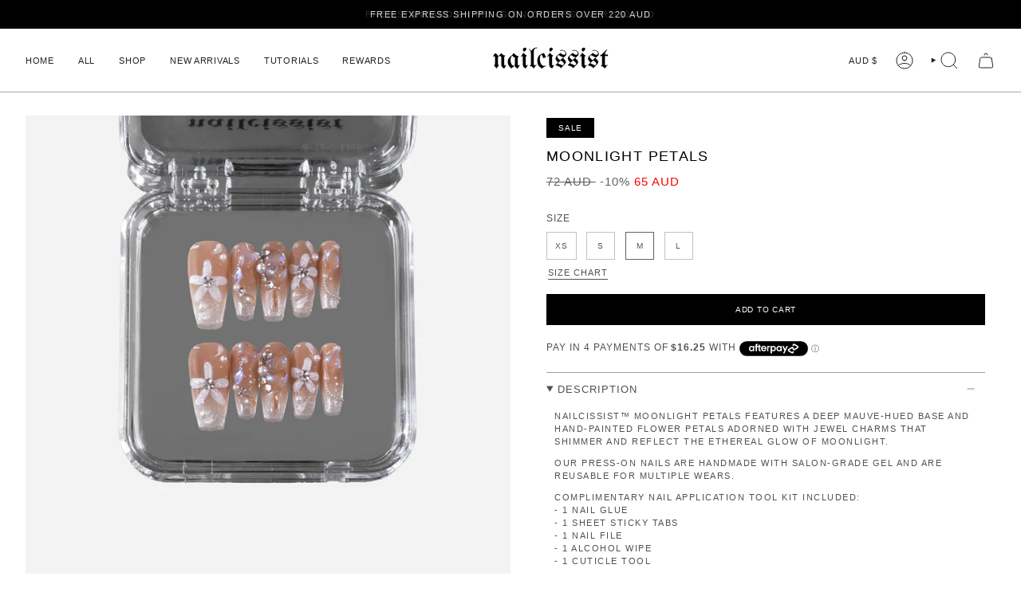

--- FILE ---
content_type: text/html
request_url: https://placement-api.afterpay.com/?mpid=c83349.myshopify.com&placementid=null&pageType=null&zoid=9.0.85
body_size: 701
content:

  <!DOCTYPE html>
  <html>
  <head>
      <link rel='icon' href='data:,' />
      <meta http-equiv="Content-Security-Policy"
          content="base-uri 'self'; default-src 'self'; font-src 'self'; style-src 'self'; script-src 'self' https://cdn.jsdelivr.net/npm/zoid@9.0.85/dist/zoid.min.js; img-src 'self'; connect-src 'self'; frame-src 'self'">
      <title></title>
      <link rel="preload" href="/index.js" as="script" />
      <link rel="preload" href="https://cdn.jsdelivr.net/npm/zoid@9.0.85/dist/zoid.min.js" integrity="sha384-67MznxkYtbE8teNrhdkvnzQBmeiErnMskO7eD8QwolLpdUliTdivKWx0ANHgw+w8" as="script" crossorigin="anonymous" />
      <div id="__AP_DATA__" hidden>
        {"errors":{"mcr":null},"mcrResponse":{"data":{"errors":[],"config":{"mpId":"c83349.myshopify.com","createdAt":"2023-09-28T23:30:00.091720893Z","updatedAt":"2025-11-14T00:13:40.696376356Z","config":{"consumerLending":{"metadata":{"shouldForceCache":false,"isProductEnabled":false,"updatedAt":"2025-11-14T00:13:40.696335966Z","version":0},"details":{}},"interestFreePayment":{"metadata":{"shouldForceCache":false,"isProductEnabled":true,"updatedAt":"2025-11-14T00:13:40.696307835Z","version":0},"details":{"minimumAmount":{"amount":"1.00","currency":"AUD"},"maximumAmount":{"amount":"4000.00","currency":"AUD"},"cbt":{"enabled":true,"countries":["AU","GB","NZ","CA","US"],"limits":{}}}},"merchantAttributes":{"metadata":{"shouldForceCache":false,"isProductEnabled":true,"updatedAt":"2025-11-14T00:13:40.696343156Z","version":0},"details":{"analyticsEnabled":true,"tradingCountry":"AU","storeURI":"http://www.nailcissist.com","tradingName":"NAILCISSIST PTY LTD","vpuf":true}},"onsitePlacements":{"metadata":{"version":0},"details":{"onsitePlacements":{}}},"cashAppPay":{"metadata":{"shouldForceCache":false,"isProductEnabled":false,"updatedAt":"2025-11-14T00:13:40.696372646Z","version":0},"details":{"enabledForOrders":false,"integrationCompleted":false}},"promotionalData":{"metadata":{"version":0},"details":{"consumerLendingPromotions":[]}}}}},"errors":null,"status":200},"brand":"afterpay","meta":{"version":"0.35.4"}}
      </div>
  </head>
  <body></body>
  <script src="/index.js" type="application/javascript"></script>
  </html>
  

--- FILE ---
content_type: text/javascript
request_url: https://nailcissist.com/cdn/shop/t/122/assets/theme.dev.js?v=140888032178708896791745216866
body_size: 37951
content:
/*
* @license
* Broadcast Theme (c) Invisible Themes
*
* This file is included for advanced development by
* Shopify Agencies.  Modified versions of the theme
* code are not supported by Shopify or Invisible Themes.
*
* In order to use this file you will need to change
* theme.js to theme.dev.js in /layout/theme.liquid
*
*/(function(scrollLock){"use strict";(function(){const env={NODE_ENV:"production"};try{if(process){process.env=Object.assign({},process.env),Object.assign(process.env,env);return}}catch{}globalThis.process={env}})(),window.theme=window.theme||{},window.theme.sizes={mobile:480,small:750,large:990,widescreen:1400},window.theme.focusable='button, [href], input, select, textarea, [tabindex]:not([tabindex="-1"])',window.theme.getWindowWidth=function(){return document.documentElement.clientWidth||document.body.clientWidth||window.innerWidth},window.theme.getWindowHeight=function(){return document.documentElement.clientHeight||document.body.clientHeight||window.innerHeight},window.theme.isMobile=function(){return window.theme.getWindowWidth()<window.theme.sizes.small};const formatMoney="{{amount}}";window.theme.formatMoney=function(cents,format){var nativeCurrency="AUD",activeCurrency=Shopify&&Shopify.currency&&Shopify.currency.active?Shopify.currency.active:nativeCurrency;return Math.ceil(cents/100)+" "+activeCurrency},window.theme.debounce=function(fn,time){let timeout;return function(){if(fn){const functionCall=()=>fn.apply(this,arguments);clearTimeout(timeout),timeout=setTimeout(functionCall,time)}}};let screenOrientation=getScreenOrientation(),firstLoad=!0;window.theme.readHeights=function(){const h={};return h.windowHeight=Math.min(window.screen.height,window.innerHeight),h.footerHeight=getHeight('[data-section-type*="footer"]'),h.headerHeight=getHeight("[data-header-height]"),h.stickyHeaderHeight=document.querySelector("[data-header-sticky]")?h.headerHeight:0,h.collectionNavHeight=getHeight("[data-collection-nav]"),h.logoHeight=getFooterLogoWithPadding(),h};function setVars(){const{windowHeight,headerHeight,logoHeight,footerHeight,collectionNavHeight}=window.theme.readHeights(),currentScreenOrientation=getScreenOrientation();(!firstLoad||currentScreenOrientation!==screenOrientation||window.innerWidth>window.theme.sizes.mobile)&&(document.documentElement.style.setProperty("--full-height",`${windowHeight}px`),document.documentElement.style.setProperty("--three-quarters",`${windowHeight*(3/4)}px`),document.documentElement.style.setProperty("--two-thirds",`${windowHeight*(2/3)}px`),document.documentElement.style.setProperty("--one-half",`${windowHeight/2}px`),document.documentElement.style.setProperty("--one-third",`${windowHeight/3}px`),screenOrientation=currentScreenOrientation,firstLoad=!1),document.documentElement.style.setProperty("--collection-nav-height",`${collectionNavHeight}px`),document.documentElement.style.setProperty("--header-height",`${headerHeight}px`),document.documentElement.style.setProperty("--footer-height",`${footerHeight}px`),document.documentElement.style.setProperty("--content-full",`${windowHeight-headerHeight-logoHeight/2}px`),document.documentElement.style.setProperty("--content-min",`${windowHeight-headerHeight-footerHeight}px`)}function getScreenOrientation(){if(window.matchMedia("(orientation: portrait)").matches)return"portrait";if(window.matchMedia("(orientation: landscape)").matches)return"landscape"}function getHeight(selector){const el=document.querySelector(selector);return el?el.offsetHeight:0}function getFooterLogoWithPadding(){const height=getHeight("[data-footer-logo]");return height>0?height+20:0}setVars(),window.addEventListener("DOMContentLoaded",setVars),document.addEventListener("theme:resize",setVars),document.addEventListener("shopify:section:load",setVars),window.theme.scrollTo=elementTop=>{const stickyHeaderHeight=document.querySelector("[data-header-sticky]")?document.querySelector("[data-header-height]").offsetHeight:0;window.scrollTo({top:elementTop+window.scrollY-stickyHeaderHeight,left:0,behavior:"smooth"})};const trapFocusHandlers={},a11y={forceFocus(element,options){options=options||{};var savedTabIndex=element.tabIndex;element.tabIndex=-1,element.dataset.tabIndex=savedTabIndex,element.focus(),typeof options.className<"u"&&element.classList.add(options.className),element.addEventListener("blur",callback);function callback(event){event.target.removeEventListener(event.type,callback),element.tabIndex=savedTabIndex,delete element.dataset.tabIndex,typeof options.className<"u"&&element.classList.remove(options.className)}},focusHash(options){options=options||{};var hash=window.location.hash,element=document.getElementById(hash.slice(1));if(element&&options.ignore&&element.matches(options.ignore))return!1;hash&&element&&this.forceFocus(element,options)},bindInPageLinks(options){options=options||{};var links=Array.prototype.slice.call(document.querySelectorAll('a[href^="#"]'));function queryCheck(selector){return document.getElementById(selector)!==null}return links.filter(link=>{if(link.hash==="#"||link.hash===""||options.ignore&&link.matches(options.ignore)||!queryCheck(link.hash.substr(1)))return!1;var element=document.querySelector(link.hash);return element?(link.addEventListener("click",()=>{this.forceFocus(element,options)}),!0):!1})},focusable(container){var elements=Array.prototype.slice.call(container.querySelectorAll("[tabindex],[draggable],a[href],area,button:enabled,input:not([type=hidden]):enabled,object,select:enabled,textarea:enabled"));return elements.filter(element=>!!((element.offsetWidth||element.offsetHeight||element.getClientRects().length)&&this.isVisible(element)))},trapFocus(container,options){options=options||{};var elements=this.focusable(container),elementToFocus=options.elementToFocus||container,first=elements[0],last=elements[elements.length-1];this.removeTrapFocus(),trapFocusHandlers.focusin=function(event){container!==event.target&&!container.contains(event.target)&&first&&first===event.target&&first.focus(),!(event.target!==container&&event.target!==last&&event.target!==first)&&document.addEventListener("keydown",trapFocusHandlers.keydown)},trapFocusHandlers.focusout=function(){document.removeEventListener("keydown",trapFocusHandlers.keydown)},trapFocusHandlers.keydown=function(event){event.code==="Tab"&&(event.target===last&&!event.shiftKey&&(event.preventDefault(),first.focus()),(event.target===container||event.target===first)&&event.shiftKey&&(event.preventDefault(),last.focus()))},document.addEventListener("focusout",trapFocusHandlers.focusout),document.addEventListener("focusin",trapFocusHandlers.focusin),this.forceFocus(elementToFocus,options)},removeTrapFocus(){document.removeEventListener("focusin",trapFocusHandlers.focusin),document.removeEventListener("focusout",trapFocusHandlers.focusout),document.removeEventListener("keydown",trapFocusHandlers.keydown)},autoFocusLastElement(){window.a11y.lastElement&&document.body.classList.contains("is-focused")&&setTimeout(()=>{window.a11y.lastElement?.focus()})},accessibleLinks(elements,options){if(typeof elements!="string")throw new TypeError(elements+" is not a String.");if(elements=document.querySelectorAll(elements),elements.length===0)return;options=options||{},options.messages=options.messages||{};var messages={newWindow:options.messages.newWindow||"Opens in a new window.",external:options.messages.external||"Opens external website.",newWindowExternal:options.messages.newWindowExternal||"Opens external website in a new window."},prefix=options.prefix||"a11y",messageSelectors={newWindow:prefix+"-new-window-message",external:prefix+"-external-message",newWindowExternal:prefix+"-new-window-external-message"};function generateHTML(messages2){var container=document.createElement("ul"),htmlMessages=Object.keys(messages2).reduce((html,key)=>html+="<li id="+messageSelectors[key]+">"+messages2[key]+"</li>","");container.setAttribute("hidden",!0),container.innerHTML=htmlMessages,document.body.appendChild(container)}function externalSite(link){return link.hostname!==window.location.hostname}elements.forEach(link=>{var target=link.getAttribute("target"),rel=link.getAttribute("rel"),isExternal=externalSite(link),isTargetBlank=target==="_blank",missingRelNoopener=rel===null||rel.indexOf("noopener")===-1;if(isTargetBlank&&missingRelNoopener){var relValue=rel===null?"noopener":rel+" noopener";link.setAttribute("rel",relValue)}isExternal&&isTargetBlank?link.setAttribute("aria-describedby",messageSelectors.newWindowExternal):isExternal?link.setAttribute("aria-describedby",messageSelectors.external):isTargetBlank&&link.setAttribute("aria-describedby",messageSelectors.newWindow)}),generateHTML(messages)},isVisible(el){var style=window.getComputedStyle(el);return style.display!=="none"&&style.visibility!=="hidden"}};window.theme=window.theme||{},window.theme.a11y=a11y,window.theme.throttle=(fn,wait)=>{let prev2,next;return function invokeFn(...args){const now=Date.now();next=clearTimeout(next),!prev2||now-prev2>=wait?(fn.apply(null,args),prev2=now):next=setTimeout(invokeFn.bind(null,...args),wait-(now-prev2))}};function appendCartItems(){if(document.querySelector("cart-items"))return;const cartItems=document.createElement("cart-items");document.body.appendChild(cartItems)}function floatLabels(container){container.querySelectorAll(".form-field").forEach(element=>{const label=element.querySelector("label"),input=element.querySelector("input, textarea");label&&input&&(input.addEventListener("keyup",event=>{event.target.value!==""?label.classList.add("label--float"):label.classList.remove("label--float")}),input.value&&input.value.length&&label.classList.add("label--float"))})}let lastWindowWidth=window.theme.getWindowWidth(),lastWindowHeight=window.theme.getWindowHeight();function dispatch$1(){document.dispatchEvent(new CustomEvent("theme:resize",{bubbles:!0})),lastWindowWidth!==window.theme.getWindowWidth()&&(document.dispatchEvent(new CustomEvent("theme:resize:width",{bubbles:!0})),lastWindowWidth=window.theme.getWindowWidth()),lastWindowHeight!==window.theme.getWindowHeight()&&(document.dispatchEvent(new CustomEvent("theme:resize:height",{bubbles:!0})),lastWindowHeight=window.theme.getWindowHeight())}function resizeListener(){window.addEventListener("resize",window.theme.debounce(function(){dispatch$1()},50))}let prev=window.scrollY,up=null,down=null,wasUp=null,wasDown=null,scrollLockTimer=0;function dispatch(){const position=window.scrollY;position>prev?(down=!0,up=!1):position<prev?(down=!1,up=!0):(up=null,down=null),prev=position,document.dispatchEvent(new CustomEvent("theme:scroll",{detail:{up,down,position},bubbles:!1})),up&&!wasUp&&document.dispatchEvent(new CustomEvent("theme:scroll:up",{detail:{position},bubbles:!1})),down&&!wasDown&&document.dispatchEvent(new CustomEvent("theme:scroll:down",{detail:{position},bubbles:!1})),wasDown=down,wasUp=up}function lock(e){setTimeout(()=>{scrollLockTimer&&clearTimeout(scrollLockTimer),scrollLock.disablePageScroll(e.detail,{allowTouchMove:el=>el.tagName==="TEXTAREA"}),document.documentElement.setAttribute("data-scroll-locked","")})}function unlock(e){const timeout=e.detail;timeout?scrollLockTimer=setTimeout(removeScrollLock,timeout):removeScrollLock()}function removeScrollLock(){scrollLock.clearQueueScrollLocks(),scrollLock.enablePageScroll(),document.documentElement.removeAttribute("data-scroll-locked")}function scrollListener(){let timeout;window.addEventListener("scroll",function(){timeout&&window.cancelAnimationFrame(timeout),timeout=window.requestAnimationFrame(function(){dispatch()})},{passive:!0}),window.addEventListener("theme:scroll:lock",lock),window.addEventListener("theme:scroll:unlock",unlock)}const wrap=(toWrap,wrapperClass="",wrapperOption)=>{const wrapper=wrapperOption||document.createElement("div");return wrapper.classList.add(wrapperClass),toWrap.parentNode.insertBefore(wrapper,toWrap),wrapper.appendChild(toWrap)};function wrapElements(container){container.querySelectorAll(".rte table").forEach(table=>{wrap(table,"rte__table-wrapper"),table.setAttribute("data-scroll-lock-scrollable","")}),container.querySelectorAll('.rte iframe[src*="youtube.com/embed"], .rte iframe[src*="player.vimeo"], .rte iframe#admin_bar_iframe').forEach(frame=>{wrap(frame,"rte__video-wrapper")})}function isTouchDevice(){return"ontouchstart"in window||navigator.maxTouchPoints>0||navigator.msMaxTouchPoints>0}function isTouch(){isTouchDevice()?(document.documentElement.className=document.documentElement.className.replace("no-touch","supports-touch"),window.theme.touch=!0):window.theme.touch=!1}function ariaToggle(container){const toggleButtons=container.querySelectorAll("[data-aria-toggle]");toggleButtons.length&&toggleButtons.forEach(element=>{element.addEventListener("click",function(event){event.preventDefault();const currentTarget=event.currentTarget;currentTarget.setAttribute("aria-expanded",currentTarget.getAttribute("aria-expanded")=="false"?"true":"false");const toggleID=currentTarget.getAttribute("aria-controls"),toggleElement=document.querySelector(`#${toggleID}`),removeExpandingClass=()=>{toggleElement.classList.remove("expanding"),toggleElement.removeEventListener("transitionend",removeExpandingClass)},addExpandingClass=()=>{toggleElement.classList.add("expanding"),toggleElement.removeEventListener("transitionstart",addExpandingClass)};toggleElement.addEventListener("transitionstart",addExpandingClass),toggleElement.addEventListener("transitionend",removeExpandingClass),toggleElement.classList.toggle("expanded")})})}function loading(){document.body.classList.add("is-loaded")}const classes$q={loading:"is-loading"},selectors$v={img:"img.is-loading"};function loadedImagesEventHook(){document.addEventListener("load",e=>{e.target.tagName.toLowerCase()=="img"&&e.target.classList.contains(classes$q.loading)&&(e.target.classList.remove(classes$q.loading),e.target.parentNode.classList.remove(classes$q.loading),e.target.parentNode.parentNode.classList.contains(classes$q.loading)&&e.target.parentNode.parentNode.classList.remove(classes$q.loading))},!0)}function removeLoadingClassFromLoadedImages(container){container.querySelectorAll(selectors$v.img).forEach(img=>{img.complete&&(img.classList.remove(classes$q.loading),img.parentNode.classList.remove(classes$q.loading),img.parentNode.parentNode.classList.contains(classes$q.loading)&&img.parentNode.parentNode.classList.remove(classes$q.loading))})}const selectors$u={aos:"[data-aos]:not(.aos-animate)",aosAnchor:"[data-aos-anchor]",aosIndividual:"[data-aos]:not([data-aos-anchor]):not(.aos-animate)"},classes$p={aosAnimate:"aos-animate"},observerConfig={attributes:!1,childList:!0,subtree:!0};let anchorContainers=[];const mutationCallback=mutationList=>{for(const mutation of mutationList)if(mutation.type==="childList"){const element=mutation.target,elementsToAnimate=element.querySelectorAll(selectors$u.aos),anchors=element.querySelectorAll(selectors$u.aosAnchor);elementsToAnimate.length&&elementsToAnimate.forEach(element2=>{aosItemObserver.observe(element2)}),anchors.length&&initAnchorObservers(anchors)}},aosItemObserver=new IntersectionObserver((entries,observer)=>{entries.forEach(entry=>{entry.isIntersecting&&(entry.target.classList.add(classes$p.aosAnimate),observer.unobserve(entry.target))})},{root:null,rootMargin:"0px",threshold:[0,.1,.25,.5,.75,1]}),aosAnchorObserver=new IntersectionObserver((entries,observer)=>{entries.forEach(entry=>{if(entry.intersectionRatio){const elementsToAnimate=entry.target.querySelectorAll(selectors$u.aos);elementsToAnimate.length&&elementsToAnimate.forEach(item=>{item.classList.add(classes$p.aosAnimate)}),observer.unobserve(entry.target)}})},{root:null,rootMargin:"0px",threshold:[.1,.25,.5,.75,1]});function bodyMutationObserver(){new MutationObserver(mutationCallback).observe(document.body,observerConfig)}function elementsIntersectionObserver(){const elementsToAnimate=document.querySelectorAll(selectors$u.aosIndividual);elementsToAnimate.length&&elementsToAnimate.forEach(element=>{aosItemObserver.observe(element)})}function anchorsIntersectionObserver(){const anchors=document.querySelectorAll(selectors$u.aosAnchor);anchors.length&&initAnchorObservers(anchors)}function initAnchorObservers(anchors){anchors.length&&anchors.forEach(anchor=>{const containerId=anchor.dataset.aosAnchor;if(containerId&&anchorContainers.indexOf(containerId)===-1){const container=document.querySelector(containerId);container&&(aosAnchorObserver.observe(container),anchorContainers.push(containerId))}})}function initAnimations(){elementsIntersectionObserver(),anchorsIntersectionObserver(),bodyMutationObserver(),document.addEventListener("shopify:section:unload",e=>{const sectionId="#"+e.target.querySelector("[data-section-id]")?.id,sectionIndex=anchorContainers.indexOf(sectionId);sectionIndex!==-1&&anchorContainers.splice(sectionIndex,1)})}window.requestIdleCallback=window.requestIdleCallback||function(cb){var start=Date.now();return setTimeout(function(){cb({didTimeout:!1,timeRemaining:function(){return Math.max(0,50-(Date.now()-start))}})},1)},window.cancelIdleCallback=window.cancelIdleCallback||function(id){clearTimeout(id)},window.theme.settings.enableAnimations&&initAnimations(),resizeListener(),scrollListener(),isTouch(),loadedImagesEventHook(),window.addEventListener("DOMContentLoaded",()=>{ariaToggle(document),floatLabels(document),wrapElements(document),removeLoadingClassFromLoadedImages(document),loading(),appendCartItems(),requestIdleCallback(()=>{Shopify.visualPreviewMode&&document.documentElement.classList.add("preview-mode")})}),document.addEventListener("shopify:section:load",e=>{const container=e.target;floatLabels(container),wrapElements(container),ariaToggle(document)});const classes$o={focus:"is-focused"},selectors$t={inPageLink:"[data-skip-content]",linkesWithOnlyHash:'a[href="#"]'};class Accessibility{constructor(){this.init()}init(){this.a11y=window.theme.a11y,this.html=document.documentElement,this.body=document.body,this.inPageLink=document.querySelector(selectors$t.inPageLink),this.linkesWithOnlyHash=document.querySelectorAll(selectors$t.linkesWithOnlyHash),this.a11y.focusHash(),this.a11y.bindInPageLinks(),this.clickEvents(),this.focusEvents()}clickEvents(){this.inPageLink&&this.inPageLink.addEventListener("click",event=>{event.preventDefault()}),this.linkesWithOnlyHash&&this.linkesWithOnlyHash.forEach(item=>{item.addEventListener("click",event=>{event.preventDefault()})})}focusEvents(){document.addEventListener("mousedown",()=>{this.body.classList.remove(classes$o.focus)}),document.addEventListener("keyup",event=>{event.code==="Tab"&&this.body.classList.add(classes$o.focus)})}}window.a11y=new Accessibility,window.theme.waitForAnimationEnd=function(element){return new Promise(resolve=>{function onAnimationEnd(event){event.target==element&&(element.removeEventListener("animationend",onAnimationEnd),resolve())}element?.addEventListener("animationend",onAnimationEnd)})},window.theme.waitForAllAnimationsEnd=function(section){return new Promise((resolve,rejected)=>{const animatedElements=section.querySelectorAll("[data-aos]");let animationCount=0;function onAnimationEnd(event){animationCount++,animationCount===animatedElements.length&&resolve(),event.target.removeEventListener("animationend",onAnimationEnd)}animatedElements.forEach(element=>{element.addEventListener("animationend",onAnimationEnd)}),animationCount||rejected()})};function FetchError(object){this.status=object.status||null,this.headers=object.headers||null,this.json=object.json||null,this.body=object.body||null}FetchError.prototype=Error.prototype;const classes$n={animated:"is-animated",active:"is-active",added:"is-added",disabled:"is-disabled",empty:"is-empty",error:"has-error",headerStuck:"js__header__stuck",hidden:"is-hidden",hiding:"is-hiding",loading:"is-loading",open:"is-open",removed:"is-removed",success:"is-success",visible:"is-visible",expanded:"is-expanded",updated:"is-updated",variantSoldOut:"variant--soldout",variantUnavailable:"variant--unavailable"},selectors$s={apiContent:"[data-api-content]",apiLineItems:"[data-api-line-items]",apiUpsellItems:"[data-api-upsell-items]",apiCartPrice:"[data-api-cart-price]",animation:"[data-animation]",additionalCheckoutButtons:".additional-checkout-buttons",buttonSkipUpsellProduct:"[data-skip-upsell-product]",cartBarAdd:"[data-add-to-cart-bar]",cartCloseError:"[data-cart-error-close]",cartDrawer:"cart-drawer",cartDrawerClose:"[data-cart-drawer-close]",cartEmpty:"[data-cart-empty]",cartErrors:"[data-cart-errors]",cartItemRemove:"[data-item-remove]",cartPage:"[data-cart-page]",cartForm:"[data-cart-form]",cartTermsCheckbox:"[data-cart-acceptance-checkbox]",cartCheckoutButtonWrapper:"[data-cart-checkout-buttons]",cartCheckoutButton:"[data-cart-checkout-button]",cartTotal:"[data-cart-total]",checkoutButtons:"[data-checkout-buttons]",errorMessage:"[data-error-message]",formCloseError:"[data-close-error]",formErrorsContainer:"[data-cart-errors-container]",formWrapper:"[data-form-wrapper]",freeShipping:"[data-free-shipping]",freeShippingGraph:"[data-progress-graph]",freeShippingProgress:"[data-progress-bar]",headerWrapper:"[data-header-wrapper]",item:"[data-item]",itemsHolder:"[data-items-holder]",leftToSpend:"[data-left-to-spend]",navDrawer:"[data-drawer]",outerSection:"[data-section-id]",priceHolder:"[data-cart-price-holder]",quickAddHolder:"[data-quick-add-holder]",quickAddModal:"[data-quick-add-modal]",qtyInput:'input[name="updates[]"]',upsellProductsHolder:"[data-upsell-products]",upsellWidget:"[data-upsell-widget]",termsErrorMessage:"[data-terms-error-message]",collapsibleBody:"[data-collapsible-body]",noscript:"noscript"},attributes$i={cartTotal:"data-cart-total",disabled:"disabled",freeShipping:"data-free-shipping",freeShippingLimit:"data-free-shipping-limit",item:"data-item",itemIndex:"data-item-index",itemTitle:"data-item-title",open:"open",quickAddHolder:"data-quick-add-holder",quickAddVariant:"data-quick-add-variant",scrollLocked:"data-scroll-locked",upsellAutoOpen:"data-upsell-auto-open",name:"name"};class CartItems extends HTMLElement{constructor(){super(),this.a11y=window.theme.a11y}connectedCallback(){this.cartPage=document.querySelector(selectors$s.cartPage),this.cartForm=document.querySelector(selectors$s.cartForm),this.cartDrawer=document.querySelector(selectors$s.cartDrawer),this.cartEmpty=document.querySelector(selectors$s.cartEmpty),this.cartTermsCheckbox=document.querySelector(selectors$s.cartTermsCheckbox),this.cartCheckoutButtonWrapper=document.querySelector(selectors$s.cartCheckoutButtonWrapper),this.cartCheckoutButton=document.querySelector(selectors$s.cartCheckoutButton),this.checkoutButtons=document.querySelector(selectors$s.checkoutButtons),this.itemsHolder=document.querySelector(selectors$s.itemsHolder),this.priceHolder=document.querySelector(selectors$s.priceHolder),this.items=document.querySelectorAll(selectors$s.item),this.cartTotal=document.querySelector(selectors$s.cartTotal),this.freeShipping=document.querySelectorAll(selectors$s.freeShipping),this.cartErrorHolder=document.querySelector(selectors$s.cartErrors),this.cartCloseErrorMessage=document.querySelector(selectors$s.cartCloseError),this.headerWrapper=document.querySelector(selectors$s.headerWrapper),this.navDrawer=document.querySelector(selectors$s.navDrawer),this.upsellProductsHolder=document.querySelector(selectors$s.upsellProductsHolder),this.subtotal=window.theme.subtotal,this.cart=this.cartDrawer||this.cartPage,this.animateItems=this.animateItems.bind(this),this.addToCart=this.addToCart.bind(this),this.cartAddEvent=this.cartAddEvent.bind(this),this.updateProgress=this.updateProgress.bind(this),this.onCartDrawerClose=this.onCartDrawerClose.bind(this),document.addEventListener("theme:cart:add",this.cartAddEvent),document.addEventListener("theme:announcement:init",this.updateProgress),theme.settings.cartType=="drawer"&&(document.addEventListener("theme:cart-drawer:open",this.animateItems),document.addEventListener("theme:cart-drawer:close",this.onCartDrawerClose)),this.skipUpsellProductsArray=[],this.skipUpsellProductEvent(),this.checkSkippedUpsellProductsFromStorage(),this.toggleCartUpsellWidgetVisibility(),this.circumference=28*Math.PI,this.freeShippingLimit=this.freeShipping.length?Number(this.freeShipping[0].getAttribute(attributes$i.freeShippingLimit))*100*window.Shopify.currency.rate:0,this.freeShippingMessageHandle(this.subtotal),this.updateProgress(),this.build=this.build.bind(this),this.updateCart=this.updateCart.bind(this),this.productAddCallback=this.productAddCallback.bind(this),this.formSubmitHandler=window.theme.throttle(this.formSubmitHandler.bind(this),50),this.cartPage&&this.animateItems(),this.cart&&(this.hasItemsInCart=this.hasItemsInCart.bind(this),this.cartCount=this.getCartItemCount()),this.toggleClassesOnContainers=this.toggleClassesOnContainers.bind(this),this.totalItems=this.items.length,this.cartUpdateFailed=!1,this.cartEvents(),this.cartRemoveEvents(),this.cartUpdateEvents(),document.addEventListener("theme:product:add",this.productAddCallback),document.addEventListener("theme:product:add-error",this.productAddCallback),document.addEventListener("theme:cart:refresh",this.getCart.bind(this))}disconnectedCallback(){document.removeEventListener("theme:cart:add",this.cartAddEvent),document.removeEventListener("theme:cart:refresh",this.cartAddEvent),document.removeEventListener("theme:announcement:init",this.updateProgress),document.removeEventListener("theme:product:add",this.productAddCallback),document.removeEventListener("theme:product:add-error",this.productAddCallback),document.documentElement.hasAttribute(attributes$i.scrollLocked)&&document.dispatchEvent(new CustomEvent("theme:scroll:unlock",{bubbles:!0}))}onCartDrawerClose(){this.resetAnimatedItems(),this.cartDrawer?.classList.contains(classes$n.open)&&this.cart.classList.remove(classes$n.updated),this.cartEmpty.classList.remove(classes$n.updated),this.cartErrorHolder.classList.remove(classes$n.expanded),this.cart.querySelectorAll(selectors$s.animation).forEach(item=>{const removeHidingClass=()=>{item.classList.remove(classes$n.hiding),item.removeEventListener("animationend",removeHidingClass)};item.classList.add(classes$n.hiding),item.addEventListener("animationend",removeHidingClass)})}cartUpdateEvents(){this.items=document.querySelectorAll(selectors$s.item),this.items.forEach(item=>{item.addEventListener("theme:cart:update",event=>{this.updateCart({id:event.detail.id,quantity:event.detail.quantity},item)})})}cartRemoveEvents(){document.querySelectorAll(selectors$s.cartItemRemove).forEach(button=>{const item=button.closest(selectors$s.item);button.addEventListener("click",event=>{event.preventDefault(),!button.classList.contains(classes$n.disabled)&&this.updateCart({id:button.dataset.id,quantity:0},item)})}),this.cartCloseErrorMessage&&this.cartCloseErrorMessage.addEventListener("click",event=>{event.preventDefault(),this.cartErrorHolder.classList.remove(classes$n.expanded)})}cartAddEvent(event){let formData="",button=event.detail.button;if(button.hasAttribute("disabled"))return;const form=button.closest("form");if(!form.checkValidity()){form.reportValidity();return}formData=new FormData(form),[...form.elements].some(el=>el.closest(selectors$s.noscript))&&(formData=this.handleFormDataDuplicates([...form.elements],formData)),!(form!==null&&form.querySelector('[type="file"]'))&&(theme.settings.cartType==="drawer"&&this.cartDrawer&&event.preventDefault(),this.addToCart(formData,button))}handleFormDataDuplicates(elements,formData){return!elements.length||typeof formData!="object"||elements.forEach(element=>{if(element.closest(selectors$s.noscript)){const key=element.getAttribute(attributes$i.name),value=element.value;if(key){const values=formData.getAll(key);values.length>1&&values.splice(values.indexOf(value),1),formData.delete(key),formData.set(key,values[0])}}}),formData}cartEvents(){this.cartTermsCheckbox&&(this.cartTermsCheckbox.removeEventListener("change",this.formSubmitHandler),this.cartCheckoutButtonWrapper.removeEventListener("click",this.formSubmitHandler),this.cartForm.removeEventListener("submit",this.formSubmitHandler),this.cartTermsCheckbox.addEventListener("change",this.formSubmitHandler),this.cartCheckoutButtonWrapper.addEventListener("click",this.formSubmitHandler),this.cartForm.addEventListener("submit",this.formSubmitHandler))}formSubmitHandler(){const termsAccepted=document.querySelector(selectors$s.cartTermsCheckbox).checked,termsError=document.querySelector(selectors$s.termsErrorMessage);if(termsAccepted)termsError.classList.remove(classes$n.expanded),this.cartCheckoutButton.removeAttribute(attributes$i.disabled);else{if(document.querySelector(selectors$s.termsErrorMessage).length>0)return;termsError.innerText=theme.strings.cartAcceptanceError,this.cartCheckoutButton.setAttribute(attributes$i.disabled,!0),termsError.classList.add(classes$n.expanded)}}formErrorsEvents(errorContainer){errorContainer.querySelector(selectors$s.formCloseError)?.addEventListener("click",e=>{e.preventDefault(),errorContainer&&errorContainer.classList.remove(classes$n.visible)})}getCart(){fetch(theme.routes.cart_url+"?section_id=api-cart-items").then(this.cartErrorsHandler).then(response=>response.text()).then(response=>{const element=document.createElement("div");element.innerHTML=response;const cleanResponse=element.querySelector(selectors$s.apiContent);this.build(cleanResponse)}).catch(error=>console.log(error))}addToCart(formData,button){this.cart&&this.cart.classList.add(classes$n.loading);const quickAddHolder=button?.closest(selectors$s.quickAddHolder);button&&(button.classList.add(classes$n.loading),button.disabled=!0),quickAddHolder&&quickAddHolder.classList.add(classes$n.visible),fetch(theme.routes.cart_add_url,{method:"POST",headers:{"X-Requested-With":"XMLHttpRequest",Accept:"application/javascript"},body:formData}).then(response=>response.json()).then(response=>{if(response.status){this.addToCartError(response,button),button&&(button.classList.remove(classes$n.loading),button.disabled=!1);return}this.cart?(button&&(button.classList.remove(classes$n.loading),button.classList.add(classes$n.added),button.dispatchEvent(new CustomEvent("theme:product:add",{detail:{response,button},bubbles:!0}))),theme.settings.cartType==="page"&&(window.location=theme.routes.cart_url),this.getCart()):window.location=theme.routes.cart_url}).catch(error=>{this.addToCartError(error,button),this.enableCartButtons()})}updateCart(updateData={},currentItem=null){this.cart.classList.add(classes$n.loading);let updatedQuantity=updateData.quantity;currentItem!==null&&(updatedQuantity?currentItem.classList.add(classes$n.loading):currentItem.classList.add(classes$n.removed)),this.disableCartButtons();const newItem=this.cart.querySelector(`[${attributes$i.item}="${updateData.id}"]`)||currentItem,lineIndex=newItem?.hasAttribute(attributes$i.itemIndex)?parseInt(newItem.getAttribute(attributes$i.itemIndex)):0,itemTitle=newItem?.hasAttribute(attributes$i.itemTitle)?newItem.getAttribute(attributes$i.itemTitle):null;if(lineIndex===0)return;const data={line:lineIndex,quantity:updatedQuantity};fetch(theme.routes.cart_change_url,{method:"post",headers:{"Content-Type":"application/json",Accept:"application/json"},body:JSON.stringify(data)}).then(response=>response.text()).then(state=>{if(JSON.parse(state).errors){this.cartUpdateFailed=!0,this.updateErrorText(itemTitle),this.toggleErrorMessage(),this.resetLineItem(currentItem),this.enableCartButtons();return}this.getCart()}).catch(error=>{console.log(error),this.enableCartButtons()})}resetLineItem(item){const qtyInput=item.querySelector(selectors$s.qtyInput),qty=qtyInput.getAttribute("value");qtyInput.value=qty,item.classList.remove(classes$n.loading)}disableCartButtons(){const inputs=this.cart.querySelectorAll("input"),buttons=this.cart.querySelectorAll(`button, ${selectors$s.cartItemRemove}`);inputs.length&&inputs.forEach(item=>{item.classList.add(classes$n.disabled),item.blur(),item.disabled=!0}),buttons.length&&buttons.forEach(item=>{item.setAttribute(attributes$i.disabled,!0)})}enableCartButtons(){const inputs=this.cart.querySelectorAll("input"),buttons=this.cart.querySelectorAll(`button, ${selectors$s.cartItemRemove}`);inputs.length&&inputs.forEach(item=>{item.classList.remove(classes$n.disabled),item.disabled=!1}),buttons.length&&buttons.forEach(item=>{item.removeAttribute(attributes$i.disabled)}),this.cart.classList.remove(classes$n.loading)}updateErrorText(itemTitle){this.cartErrorHolder.querySelector(selectors$s.errorMessage).innerText=itemTitle}toggleErrorMessage(){this.cartErrorHolder&&(this.cartErrorHolder.classList.toggle(classes$n.expanded,this.cartUpdateFailed),this.cartUpdateFailed=!1)}cartErrorsHandler(response){return response.ok?response:response.json().then(function(json){throw new FetchError({status:response.statusText,headers:response.headers,json})})}addToCartError(data,button){if(button!==null){let errorContainer=(button.closest(selectors$s.outerSection)||button.closest(selectors$s.quickAddHolder)||button.closest(selectors$s.quickAddModal))?.querySelector(selectors$s.formErrorsContainer);const buttonUpsellHolder=button.closest(selectors$s.quickAddHolder);if(buttonUpsellHolder&&buttonUpsellHolder.querySelector(selectors$s.formErrorsContainer)&&(errorContainer=buttonUpsellHolder.querySelector(selectors$s.formErrorsContainer)),errorContainer){let errorMessage=`${data.message}: ${data.description}`;data.message==data.description&&(errorMessage=data.message),errorContainer.innerHTML=`<div class="errors">${errorMessage}<button type="button" class="errors__close" data-close-error><svg aria-hidden="true" focusable="false" role="presentation" width="24px" height="24px" stroke-width="1" viewBox="0 0 24 24" fill="none" xmlns="http://www.w3.org/2000/svg" color="currentColor" class="icon icon-cancel"><path d="M6.758 17.243L12.001 12m5.243-5.243L12 12m0 0L6.758 6.757M12.001 12l5.243 5.243" stroke="currentColor" stroke-width="1" stroke-linecap="round" stroke-linejoin="round"></path></svg></button></div>`,errorContainer.classList.add(classes$n.visible),this.formErrorsEvents(errorContainer)}button.dispatchEvent(new CustomEvent("theme:product:add-error",{detail:{response:data,button},bubbles:!0}))}const quickAddHolder=button?.closest(selectors$s.quickAddHolder);quickAddHolder&&quickAddHolder.dispatchEvent(new CustomEvent("theme:cart:error",{bubbles:!0,detail:{message:data.message,description:data.description,holder:quickAddHolder}})),this.cart?.classList.remove(classes$n.loading)}productAddCallback(event){let buttons=[],quickAddHolder=null;const hasError=event.type=="theme:product:add-error",buttonATC=event.detail.button,cartBarButtonATC=document.querySelector(selectors$s.cartBarAdd);buttons.push(buttonATC),quickAddHolder=buttonATC.closest(selectors$s.quickAddHolder),cartBarButtonATC&&buttons.push(cartBarButtonATC),buttons.forEach(button=>{button.classList.remove(classes$n.loading),hasError||button.classList.add(classes$n.added)}),setTimeout(()=>{buttons.forEach(button=>{button.classList.remove(classes$n.added),button.closest(selectors$s.formWrapper)?.classList.contains(classes$n.variantSoldOut)||button.closest(selectors$s.formWrapper)?.classList.contains(classes$n.variantUnavailable)||(button.disabled=!1)}),quickAddHolder?.classList.remove(classes$n.visible)},1e3)}toggleClassesOnContainers(){const hasItemsInCart=this.hasItemsInCart();this.cart.classList.toggle(classes$n.empty,!hasItemsInCart),!hasItemsInCart&&this.cartDrawer&&setTimeout(()=>{this.a11y.trapFocus(this.cartDrawer,{elementToFocus:this.cartDrawer.querySelector(selectors$s.cartDrawerClose)})},100)}build(data){const cartItemsData=data.querySelector(selectors$s.apiLineItems),upsellItemsData=data.querySelector(selectors$s.apiUpsellItems),cartEmptyData=cartItemsData===null&&upsellItemsData===null,priceData=data.querySelector(selectors$s.apiCartPrice),cartTotal=data.querySelector(selectors$s.cartTotal);this.priceHolder&&priceData&&(this.priceHolder.innerHTML=priceData.innerHTML),cartEmptyData?(this.itemsHolder.innerHTML=data.innerHTML,this.upsellProductsHolder&&(this.upsellProductsHolder.innerHTML="")):(this.itemsHolder.innerHTML=cartItemsData.innerHTML,this.upsellProductsHolder&&(this.upsellProductsHolder.innerHTML=upsellItemsData.innerHTML),this.skipUpsellProductEvent(),this.checkSkippedUpsellProductsFromStorage(),this.toggleCartUpsellWidgetVisibility()),this.newTotalItems=cartItemsData&&cartItemsData.querySelectorAll(selectors$s.item).length?cartItemsData.querySelectorAll(selectors$s.item).length:0,this.subtotal=cartTotal&&cartTotal.hasAttribute(attributes$i.cartTotal)?parseInt(cartTotal.getAttribute(attributes$i.cartTotal)):0,this.cartCount=this.getCartItemCount(),document.dispatchEvent(new CustomEvent("theme:cart:change",{bubbles:!0,detail:{cartCount:this.cartCount}})),this.cartTotal.innerHTML=this.subtotal===0?window.theme.strings.free:window.theme.formatMoney(this.subtotal,theme.moneyWithCurrencyFormat),this.totalItems!==this.newTotalItems&&(this.totalItems=this.newTotalItems,this.toggleClassesOnContainers()),this.cartDrawer?.classList.contains(classes$n.open)&&this.cart.classList.add(classes$n.updated),this.cart.classList.remove(classes$n.loading),this.hasItemsInCart()||this.cartEmpty.querySelectorAll(selectors$s.animation).forEach(item=>{item.classList.remove(classes$n.animated)}),this.freeShippingMessageHandle(this.subtotal),this.cartRemoveEvents(),this.cartUpdateEvents(),this.toggleErrorMessage(),this.enableCartButtons(),this.updateProgress(),this.animateItems(),document.dispatchEvent(new CustomEvent("theme:product:added",{bubbles:!0}))}getCartItemCount(){return Array.from(this.cart.querySelectorAll(selectors$s.qtyInput)).reduce((total,quantityInput)=>total+parseInt(quantityInput.value),0)}hasItemsInCart(){return this.totalItems>0}freeShippingMessageHandle(total){this.freeShipping.length&&this.freeShipping.forEach(message=>{const hasQualifiedShippingMessage=message.hasAttribute(attributes$i.freeShipping)&&message.getAttribute(attributes$i.freeShipping)==="true"&&total>=0;message.classList.toggle(classes$n.success,hasQualifiedShippingMessage&&total>=this.freeShippingLimit)})}updateProgress(){if(this.freeShipping=document.querySelectorAll(selectors$s.freeShipping),!this.freeShipping.length)return;const percentValue=isNaN(this.subtotal/this.freeShippingLimit)?100:this.subtotal/this.freeShippingLimit,percent=Math.min(percentValue*100,100),dashoffset=this.circumference-percent/100*this.circumference/2,leftToSpend=window.theme.formatMoney(this.freeShippingLimit-this.subtotal,theme.moneyFormat);this.freeShipping.forEach(item=>{const progressBar=item.querySelector(selectors$s.freeShippingProgress),progressGraph=item.querySelector(selectors$s.freeShippingGraph),leftToSpendMessage=item.querySelector(selectors$s.leftToSpend);leftToSpendMessage&&(leftToSpendMessage.innerHTML=leftToSpend.replace(".00","")),progressBar&&(progressBar.value=percent),progressGraph&&progressGraph.style.setProperty("--stroke-dashoffset",`${dashoffset}`)})}skipUpsellProductEvent(){if(this.upsellProductsHolder===null)return;const skipButtons=this.upsellProductsHolder.querySelectorAll(selectors$s.buttonSkipUpsellProduct);skipButtons.length&&skipButtons.forEach(button=>{button.addEventListener("click",event=>{event.preventDefault();const productID=button.closest(selectors$s.quickAddHolder).getAttribute(attributes$i.quickAddHolder);this.skipUpsellProductsArray.includes(productID)||this.skipUpsellProductsArray.push(productID),window.sessionStorage.setItem("skip_upsell_products",this.skipUpsellProductsArray),this.removeUpsellProduct(productID),this.toggleCartUpsellWidgetVisibility()})})}checkSkippedUpsellProductsFromStorage(){const skippedUpsellItemsFromStorage=window.sessionStorage.getItem("skip_upsell_products");if(!skippedUpsellItemsFromStorage)return;skippedUpsellItemsFromStorage.split(",").forEach(productID=>{this.skipUpsellProductsArray.includes(productID)||this.skipUpsellProductsArray.push(productID),this.removeUpsellProduct(productID)})}removeUpsellProduct(productID){if(!this.upsellProductsHolder)return;const upsellProduct=this.upsellProductsHolder.querySelector(`[${attributes$i.quickAddHolder}="${productID}"]`);upsellProduct&&upsellProduct.parentNode.remove()}toggleCartUpsellWidgetVisibility(){if(!this.upsellProductsHolder)return;const upsellItems=this.upsellProductsHolder.querySelectorAll(selectors$s.quickAddHolder),upsellWidget=this.upsellProductsHolder.closest(selectors$s.upsellWidget);if(upsellWidget&&(upsellWidget.classList.toggle(classes$n.hidden,!upsellItems.length),upsellItems.length&&!upsellWidget.hasAttribute(attributes$i.open)&&upsellWidget.hasAttribute(attributes$i.upsellAutoOpen))){upsellWidget.setAttribute(attributes$i.open,!0);const upsellWidgetBody=upsellWidget.querySelector(selectors$s.collapsibleBody);upsellWidgetBody&&(upsellWidgetBody.style.height="auto")}}resetAnimatedItems(){this.cart.querySelectorAll(selectors$s.animation).forEach(item=>{item.classList.remove(classes$n.animated),item.classList.remove(classes$n.hiding)})}animateItems(e){requestAnimationFrame(()=>{let cart=this.cart;e&&e.detail&&e.detail.target&&(cart=e.detail.target),cart?.querySelectorAll(selectors$s.animation).forEach(item=>{item.classList.add(classes$n.animated)})})}}customElements.get("cart-items")||customElements.define("cart-items",CartItems);const attributes$h={count:"data-cart-count",limit:"data-limit"};class CartCount extends HTMLElement{constructor(){super(),this.cartCount=null,this.limit=this.getAttribute(attributes$h.limit),this.onCartChangeCallback=this.onCartChange.bind(this)}connectedCallback(){document.addEventListener("theme:cart:change",this.onCartChangeCallback)}disconnectedCallback(){document.addEventListener("theme:cart:change",this.onCartChangeCallback)}onCartChange(event){this.cartCount=event.detail.cartCount,this.update()}update(){if(this.cartCount!==null){this.setAttribute(attributes$h.count,this.cartCount);let countValue=this.cartCount;this.limit&&this.cartCount>=this.limit&&(countValue="9+"),this.innerText=countValue}}}customElements.get("cart-count")||customElements.define("cart-count",CartCount);const classes$m={open:"is-open",closing:"is-closing",duplicate:"drawer--duplicate",drawerEditorError:"drawer-editor-error"},selectors$r={cartDrawer:"cart-drawer",cartDrawerClose:"[data-cart-drawer-close]",cartDrawerSection:'[data-section-type="cart-drawer"]',cartDrawerInner:"[data-cart-drawer-inner]",shopifySection:".shopify-section"},attributes$g={drawerUnderlay:"data-drawer-underlay"};class CartDrawer extends HTMLElement{constructor(){super(),this.cartDrawerIsOpen=!1,this.cartDrawerClose=this.querySelector(selectors$r.cartDrawerClose),this.cartDrawerInner=this.querySelector(selectors$r.cartDrawerInner),this.openCartDrawer=this.openCartDrawer.bind(this),this.closeCartDrawer=this.closeCartDrawer.bind(this),this.toggleCartDrawer=this.toggleCartDrawer.bind(this),this.openCartDrawerOnProductAdded=this.openCartDrawerOnProductAdded.bind(this),this.openCartDrawerOnSelect=this.openCartDrawerOnSelect.bind(this),this.closeCartDrawerOnDeselect=this.closeCartDrawerOnDeselect.bind(this),this.cartDrawerSection=this.closest(selectors$r.shopifySection),this.a11y=window.theme.a11y,this.closeCartEvents()}connectedCallback(){const drawerSection=this.closest(selectors$r.shopifySection);if(window.theme.hasCartDrawer)if(window.Shopify.designMode){const errorMessage=document.createElement("div");errorMessage.classList.add(classes$m.drawerEditorError),errorMessage.innerText="Cart drawer section already exists.",this.querySelector(`.${classes$m.drawerEditorError}`)||this.querySelector(selectors$r.cartDrawerInner).append(errorMessage),this.classList.add(classes$m.duplicate)}else{drawerSection.remove();return}window.theme.hasCartDrawer=!0,this.addEventListener("theme:cart-drawer:show",this.openCartDrawer),document.addEventListener("theme:cart:toggle",this.toggleCartDrawer),document.addEventListener("theme:quick-add:open",this.closeCartDrawer),document.addEventListener("theme:product:added",this.openCartDrawerOnProductAdded),document.addEventListener("shopify:block:select",this.openCartDrawerOnSelect),document.addEventListener("shopify:section:select",this.openCartDrawerOnSelect),document.addEventListener("shopify:section:deselect",this.closeCartDrawerOnDeselect)}disconnectedCallback(){document.removeEventListener("theme:product:added",this.openCartDrawerOnProductAdded),document.removeEventListener("theme:cart:toggle",this.toggleCartDrawer),document.removeEventListener("theme:quick-add:open",this.closeCartDrawer),document.removeEventListener("shopify:block:select",this.openCartDrawerOnSelect),document.removeEventListener("shopify:section:select",this.openCartDrawerOnSelect),document.removeEventListener("shopify:section:deselect",this.closeCartDrawerOnDeselect),document.querySelectorAll(selectors$r.cartDrawer).length<=1&&(window.theme.hasCartDrawer=!1),appendCartItems()}openCartDrawerOnProductAdded(){this.cartDrawerIsOpen||this.openCartDrawer()}openCartDrawerOnSelect(e){(e.target.querySelector(selectors$r.shopifySection)||e.target.closest(selectors$r.shopifySection)||e.target)===this.cartDrawerSection&&this.openCartDrawer(!0)}closeCartDrawerOnDeselect(){this.cartDrawerIsOpen&&this.closeCartDrawer()}openCartDrawer(forceOpen=!1){!forceOpen&&this.classList.contains(classes$m.duplicate)||(this.cartDrawerIsOpen=!0,this.onBodyClickEvent=this.onBodyClickEvent||this.onBodyClick.bind(this),document.body.addEventListener("click",this.onBodyClickEvent),document.dispatchEvent(new CustomEvent("theme:cart-drawer:open",{detail:{target:this},bubbles:!0})),document.dispatchEvent(new CustomEvent("theme:scroll:lock",{bubbles:!0})),this.classList.add(classes$m.open),this.observeAdditionalCheckoutButtons(),window.theme.waitForAnimationEnd(this.cartDrawerInner).then(()=>{this.a11y.trapFocus(this,{elementToFocus:this.querySelector(selectors$r.cartDrawerClose)})}))}closeCartDrawer(){this.classList.contains(classes$m.open)&&(this.classList.add(classes$m.closing),this.classList.remove(classes$m.open),this.cartDrawerIsOpen=!1,document.dispatchEvent(new CustomEvent("theme:cart-drawer:close",{bubbles:!0})),this.a11y.removeTrapFocus(),this.a11y.autoFocusLastElement(),document.body.removeEventListener("click",this.onBodyClickEvent),document.dispatchEvent(new CustomEvent("theme:scroll:unlock",{bubbles:!0})),window.theme.waitForAnimationEnd(this.cartDrawerInner).then(()=>{this.classList.remove(classes$m.closing)}))}toggleCartDrawer(){this.cartDrawerIsOpen?this.closeCartDrawer():this.openCartDrawer()}closeCartEvents(){this.cartDrawerClose.addEventListener("click",e=>{e.preventDefault(),this.closeCartDrawer()}),this.addEventListener("keyup",e=>{e.code==="Escape"&&this.closeCartDrawer()})}onBodyClick(e){e.target.hasAttribute(attributes$g.drawerUnderlay)&&this.closeCartDrawer()}observeAdditionalCheckoutButtons(){const additionalCheckoutButtons=this.querySelector(selectors$r.additionalCheckoutButtons);if(additionalCheckoutButtons){const observer=new MutationObserver(()=>{this.a11y.trapFocus(this,{elementToFocus:this.querySelector(selectors$r.cartDrawerClose)}),observer.disconnect()});observer.observe(additionalCheckoutButtons,{subtree:!0,childList:!0})}}}customElements.get("cart-drawer")||customElements.define("cart-drawer",CartDrawer);const selectors$q={collapsible:"[data-collapsible]",trigger:"[data-collapsible-trigger]",body:"[data-collapsible-body]",content:"[data-collapsible-content]"},attributes$f={desktop:"desktop",disabled:"disabled",mobile:"mobile",open:"open",single:"single"};class CollapsibleElements extends HTMLElement{constructor(){super(),this.collapsibles=this.querySelectorAll(selectors$q.collapsible),this.single=this.hasAttribute(attributes$f.single),this.toggle=this.toggle.bind(this)}connectedCallback(){this.toggle(),document.addEventListener("theme:resize:width",this.toggle),this.collapsibles.forEach(collapsible=>{const trigger=collapsible.querySelector(selectors$q.trigger),body=collapsible.querySelector(selectors$q.body);trigger?.addEventListener("click",event=>this.onCollapsibleClick(event)),body?.addEventListener("transitionend",event=>{event.target===body&&(collapsible.getAttribute(attributes$f.open)=="true"&&this.setBodyHeight(body,"auto"),collapsible.getAttribute(attributes$f.open)=="false"&&(collapsible.removeAttribute(attributes$f.open),this.setBodyHeight(body,"")))})})}disconnectedCallback(){document.removeEventListener("theme:resize:width",this.toggle)}toggle(){const isDesktopView=!window.theme.isMobile();this.collapsibles.forEach(collapsible=>{if(!collapsible.hasAttribute(attributes$f.desktop)&&!collapsible.hasAttribute(attributes$f.mobile))return;const enableDesktop=collapsible.hasAttribute(attributes$f.desktop)?collapsible.getAttribute(attributes$f.desktop):"true",enableMobile=collapsible.hasAttribute(attributes$f.mobile)?collapsible.getAttribute(attributes$f.mobile):"true",isEligible=isDesktopView&&enableDesktop=="true"||!isDesktopView&&enableMobile=="true",body=collapsible.querySelector(selectors$q.body);isEligible?(collapsible.removeAttribute(attributes$f.disabled),collapsible.querySelector(selectors$q.trigger).removeAttribute("tabindex"),collapsible.removeAttribute(attributes$f.open),this.setBodyHeight(body,"")):(collapsible.setAttribute(attributes$f.disabled,""),collapsible.setAttribute("open",!0),collapsible.querySelector(selectors$q.trigger).setAttribute("tabindex",-1))})}open(collapsible){if(collapsible.getAttribute("open")=="true")return;const body=collapsible.querySelector(selectors$q.body),content=collapsible.querySelector(selectors$q.content);collapsible.setAttribute("open",!0),this.setBodyHeight(body,content.offsetHeight)}close(collapsible){if(!collapsible.hasAttribute("open"))return;const body=collapsible.querySelector(selectors$q.body),content=collapsible.querySelector(selectors$q.content);this.setBodyHeight(body,content.offsetHeight),collapsible.setAttribute("open",!1),setTimeout(()=>{requestAnimationFrame(()=>{this.setBodyHeight(body,0)})})}setBodyHeight(body,contentHeight){body.style.height=contentHeight!=="auto"&&contentHeight!==""?`${contentHeight}px`:contentHeight}onCollapsibleClick(event){event.preventDefault();const collapsible=event.target.closest(selectors$q.collapsible);this.single&&this.collapsibles.forEach(otherCollapsible=>{otherCollapsible.hasAttribute(attributes$f.open)&&otherCollapsible!=collapsible&&requestAnimationFrame(()=>{this.close(otherCollapsible)})}),collapsible.hasAttribute(attributes$f.open)?this.close(collapsible):this.open(collapsible),collapsible.dispatchEvent(new CustomEvent("theme:form:sticky",{bubbles:!0,detail:{element:"accordion"}})),collapsible.dispatchEvent(new CustomEvent("theme:collapsible:toggle",{bubbles:!0}))}}customElements.get("collapsible-elements")||customElements.define("collapsible-elements",CollapsibleElements);const selectors$p={deferredMediaButton:"[data-deferred-media-button]",media:"video, model-viewer, iframe",youtube:'[data-host="youtube"]',vimeo:'[data-host="vimeo"]',template:"template",video:"video",productModel:"product-model"},attributes$e={loaded:"loaded",autoplay:"autoplay"};class DeferredMedia extends HTMLElement{constructor(){super(),this.querySelector(selectors$p.deferredMediaButton)?.addEventListener("click",this.loadContent.bind(this))}loadContent(focus=!0){if(this.pauseAllMedia(),!this.getAttribute(attributes$e.loaded)){const content=document.createElement("div"),templateContent=this.querySelector(selectors$p.template).content.firstElementChild.cloneNode(!0);content.appendChild(templateContent),this.setAttribute(attributes$e.loaded,!0);const mediaElement=this.appendChild(content.querySelector(selectors$p.media));focus&&mediaElement.focus(),mediaElement.nodeName=="VIDEO"&&mediaElement.getAttribute(attributes$e.autoplay)&&mediaElement.play()}}pauseAllMedia(){document.querySelectorAll(selectors$p.youtube).forEach(video=>{video.contentWindow.postMessage('{"event":"command","func":"pauseVideo","args":""}',"*")}),document.querySelectorAll(selectors$p.vimeo).forEach(video=>{video.contentWindow.postMessage('{"method":"pause"}',"*")}),document.querySelectorAll(selectors$p.video).forEach(video=>video.pause()),document.querySelectorAll(selectors$p.productModel).forEach(model=>{model.modelViewerUI&&model.modelViewerUI.pause()})}}customElements.get("deferred-media")||customElements.define("deferred-media",DeferredMedia),window.theme.DeferredMedia=window.theme.DeferredMedia||DeferredMedia;const classes$l={visible:"is-visible"};class IsInView{constructor(container,itemSelector){!container||!itemSelector||(this.observer=null,this.container=container,this.itemSelector=itemSelector,this.init())}init(){const options={root:this.container,threshold:[.01,.5,.75,.99]};this.observer=new IntersectionObserver(entries=>{entries.forEach(entry=>{entry.intersectionRatio>=.99?entry.target.classList.add(classes$l.visible):entry.target.classList.remove(classes$l.visible)})},options),this.container.querySelectorAll(this.itemSelector)?.forEach(item=>{this.observer.observe(item)})}destroy(){this.observer.disconnect()}}const classes$k={dragging:"is-dragging",enabled:"is-enabled",scrolling:"is-scrolling",visible:"is-visible"},selectors$o={image:"img, svg",productImage:"[data-product-image]",slide:"[data-grid-item]",slider:"[data-grid-slider]"};class DraggableSlider{constructor(sliderElement){this.slider=sliderElement,this.isDown=!1,this.startX=0,this.scrollLeft=0,this.velX=0,this.scrollAnimation=null,this.isScrolling=!1,this.duration=800,this.scrollStep=this.scrollStep.bind(this),this.scrollToSlide=this.scrollToSlide.bind(this),this.handleMouseDown=this.handleMouseDown.bind(this),this.handleMouseLeave=this.handleMouseLeave.bind(this),this.handleMouseUp=this.handleMouseUp.bind(this),this.handleMouseMove=this.handleMouseMove.bind(this),this.handleMouseWheel=this.handleMouseWheel.bind(this),this.slider.addEventListener("mousedown",this.handleMouseDown),this.slider.addEventListener("mouseleave",this.handleMouseLeave),this.slider.addEventListener("mouseup",this.handleMouseUp),this.slider.addEventListener("mousemove",this.handleMouseMove),this.slider.addEventListener("wheel",this.handleMouseWheel,{passive:!0}),this.slider.classList.add(classes$k.enabled)}handleMouseDown(e){e.preventDefault(),this.isDown=!0,this.startX=e.pageX-this.slider.offsetLeft,this.scrollLeft=this.slider.scrollLeft,this.cancelMomentumTracking()}handleMouseLeave(){this.isDown&&(this.isDown=!1,this.beginMomentumTracking())}handleMouseUp(){this.isDown=!1,this.beginMomentumTracking()}handleMouseMove(e){if(!this.isDown)return;e.preventDefault();const walk=(e.pageX-this.slider.offsetLeft-this.startX)*1,prevScrollLeft=this.slider.scrollLeft,direction=walk>0?1:-1;this.slider.classList.add(classes$k.dragging,classes$k.scrolling),this.slider.scrollLeft=this.scrollLeft-walk,this.slider.scrollLeft!==prevScrollLeft&&(this.velX=this.slider.scrollLeft-prevScrollLeft||direction)}handleMouseWheel(){this.cancelMomentumTracking(),this.slider.classList.remove(classes$k.scrolling)}beginMomentumTracking(){this.isScrolling=!1,this.slider.classList.remove(classes$k.dragging),this.cancelMomentumTracking(),this.scrollToSlide()}cancelMomentumTracking(){cancelAnimationFrame(this.scrollAnimation)}scrollToSlide(){if(!this.velX&&!this.isScrolling)return;const slide=this.slider.querySelector(`${selectors$o.slide}.${classes$k.visible}`);if(!slide)return;const gap=parseInt(window.getComputedStyle(slide).marginRight)||0,slideWidth=slide.offsetWidth+gap,targetPosition=slide.offsetLeft,direction=this.velX>0?1:-1,slidesToScroll=Math.floor(Math.abs(this.velX)/100)||1;this.startPosition=this.slider.scrollLeft,this.distance=targetPosition-this.startPosition,this.startTime=performance.now(),this.isScrolling=!0,direction<0&&this.velX<slideWidth&&(this.distance-=slideWidth*slidesToScroll),direction>0&&this.velX<slideWidth&&(this.distance+=slideWidth*slidesToScroll),this.scrollAnimation=requestAnimationFrame(this.scrollStep)}scrollStep(){const currentTime=performance.now()-this.startTime,scrollPosition=parseFloat(this.easeOutCubic(Math.min(currentTime,this.duration))).toFixed(1);this.slider.scrollLeft=scrollPosition,currentTime<this.duration?this.scrollAnimation=requestAnimationFrame(this.scrollStep):(this.slider.classList.remove(classes$k.scrolling),this.velX=0,this.isScrolling=!1)}easeOutCubic(t){return t/=this.duration,t--,this.distance*(t*t*t+1)+this.startPosition}destroy(){this.slider.classList.remove(classes$k.enabled),this.slider.removeEventListener("mousedown",this.handleMouseDown),this.slider.removeEventListener("mouseleave",this.handleMouseLeave),this.slider.removeEventListener("mouseup",this.handleMouseUp),this.slider.removeEventListener("mousemove",this.handleMouseMove),this.slider.removeEventListener("wheel",this.handleMouseWheel)}}const selectors$n={buttonArrow:"[data-button-arrow]",collectionImage:"[data-collection-image]",columnImage:"[data-column-image]",productImage:"[data-product-image]",slide:"[data-grid-item]",slider:"[data-grid-slider]"},attributes$d={buttonPrev:"data-button-prev",buttonNext:"data-button-next",alignArrows:"align-arrows"},classes$j={arrows:"slider__arrows",visible:"is-visible",scrollSnapDisabled:"scroll-snap-disabled"};customElements.get("grid-slider")||customElements.define("grid-slider",class extends HTMLElement{constructor(){super(),this.isInitialized=!1,this.draggableSlider=null,this.positionArrows=this.positionArrows.bind(this),this.onButtonArrowClick=e=>this.buttonArrowClickEvent(e),this.slidesObserver=null,this.firstLastSlidesObserver=null,this.isDragging=!1,this.toggleSlider=this.toggleSlider.bind(this)}connectedCallback(){this.init(),this.addEventListener("theme:grid-slider:init",this.init)}init(){this.slider=this.querySelector(selectors$n.slider),this.slides=this.querySelectorAll(selectors$n.slide),this.buttons=this.querySelectorAll(selectors$n.buttonArrow),this.slider.classList.add(classes$j.scrollSnapDisabled),this.toggleSlider(),document.addEventListener("theme:resize:width",this.toggleSlider),window.theme.waitForAllAnimationsEnd(this).then(()=>{this.slider.classList.remove(classes$j.scrollSnapDisabled)}).catch(()=>{this.slider.classList.remove(classes$j.scrollSnapDisabled)})}toggleSlider(){const sliderWidth=this.slider.clientWidth,slidesWidth=this.getSlidesWidth();if(sliderWidth<slidesWidth&&(!window.theme.isMobile()||!window.theme.touch)){if(this.isInitialized)return;this.slidesObserver=new IsInView(this.slider,selectors$n.slide),this.initArrows(),this.isInitialized=!0,this.draggableSlider=new DraggableSlider(this.slider)}else this.destroy()}initArrows(){if(!this.buttons.length){const buttonsWrap=document.createElement("div");buttonsWrap.classList.add(classes$j.arrows),buttonsWrap.innerHTML=theme.sliderArrows.prev+theme.sliderArrows.next,this.append(buttonsWrap),this.buttons=this.querySelectorAll(selectors$n.buttonArrow),this.buttonPrev=this.querySelector(`[${attributes$d.buttonPrev}]`),this.buttonNext=this.querySelector(`[${attributes$d.buttonNext}]`)}this.toggleArrowsObserver(),this.hasAttribute(attributes$d.alignArrows)&&(this.positionArrows(),this.arrowsResizeObserver()),this.buttons.forEach(buttonArrow=>{buttonArrow.addEventListener("click",this.onButtonArrowClick)})}buttonArrowClickEvent(e){e.preventDefault();const firstVisibleSlide=this.slider.querySelector(`${selectors$n.slide}.${classes$j.visible}`);let slide=null;e.target.hasAttribute(attributes$d.buttonPrev)&&(slide=firstVisibleSlide?.previousElementSibling),e.target.hasAttribute(attributes$d.buttonNext)&&(slide=firstVisibleSlide?.nextElementSibling),this.goToSlide(slide)}removeArrows(){this.querySelector(`.${classes$j.arrows}`)?.remove()}goToSlide(slide){slide&&this.slider.scrollTo({top:0,left:slide.offsetLeft,behavior:"smooth"})}getSlidesWidth(){return this.slider.querySelector(selectors$n.slide)?.clientWidth*this.slider.querySelectorAll(selectors$n.slide).length}toggleArrowsObserver(){if(this.buttonPrev&&this.buttonNext){const slidesCount=this.slides.length,firstSlide=this.slides[0],lastSlide=this.slides[slidesCount-1],config={attributes:!0,childList:!1,subtree:!1},callback=mutationList=>{for(const mutation of mutationList)if(mutation.type==="attributes"){const slide=mutation.target,isDisabled=!!slide.classList.contains(classes$j.visible);slide==firstSlide&&(this.buttonPrev.disabled=isDisabled),slide==lastSlide&&(this.buttonNext.disabled=isDisabled)}};firstSlide&&lastSlide&&(this.firstLastSlidesObserver=new MutationObserver(callback),this.firstLastSlidesObserver.observe(firstSlide,config),this.firstLastSlidesObserver.observe(lastSlide,config))}}positionArrows(){const targetElement=this.slider.querySelector(selectors$n.productImage)||this.slider.querySelector(selectors$n.collectionImage)||this.slider.querySelector(selectors$n.columnImage)||this.slider;targetElement&&this.style.setProperty("--button-position",`${targetElement.clientHeight/2}px`)}arrowsResizeObserver(){document.addEventListener("theme:resize:width",this.positionArrows)}disconnectedCallback(){this.destroy(),document.removeEventListener("theme:resize:width",this.toggleSlider)}destroy(){this.isInitialized=!1,this.draggableSlider?.destroy(),this.draggableSlider=null,this.slidesObserver?.destroy(),this.slidesObserver=null,this.removeArrows(),document.removeEventListener("theme:resize:width",this.positionArrows)}}),window.theme.hasOpenModals=function(){const openModals=!!document.querySelectorAll("dialog[open][data-scroll-lock-required]").length,openDrawers=!!document.querySelectorAll(".drawer.is-open").length;return openModals||openDrawers};const selectors$m={cartDrawer:"cart-drawer",cartToggleButton:"[data-cart-toggle]",deadLink:'.navlink[href="#"]',desktop:"[data-header-desktop]",firstSectionOverlayHeader:".main-content > .shopify-section.section-overlay-header:first-of-type",pageHeader:".page-header",preventTransparent:"[data-prevent-transparent-header]",style:"data-header-style",widthContent:"[data-child-takes-space]",widthContentWrapper:"[data-takes-space-wrapper]",wrapper:"[data-header-wrapper]"},classes$i={clone:"js__header__clone",firstSectionOverlayHeader:"has-first-section-overlay-header",headerGroup:"shopify-section-group-header-group",showMobileClass:"js__show__mobile",sticky:"has-header-sticky",stuck:"js__header__stuck",transparent:"has-header-transparent",headerWrapper:"header-wrapper"},attributes$c={drawer:"data-drawer",drawerToggle:"data-drawer-toggle",scrollLock:"data-scroll-locked",stickyHeader:"data-header-sticky",transparent:"data-header-transparent"};customElements.get("header-component")||customElements.define("header-component",class extends HTMLElement{constructor(){super(),this.style=this.dataset.style,this.desktop=this.querySelector(selectors$m.desktop),this.deadLinks=document.querySelectorAll(selectors$m.deadLink),this.resizeObserver=null,this.checkWidth=this.checkWidth.bind(this),this.isSticky=this.hasAttribute(attributes$c.stickyHeader),document.body.classList.toggle(classes$i.sticky,this.isSticky);let enableTransparentHeader=!1;const firstSectionOverlayHeader=document.querySelector(selectors$m.firstSectionOverlayHeader);firstSectionOverlayHeader&&!firstSectionOverlayHeader.querySelector(selectors$m.preventTransparent)&&(enableTransparentHeader=!0),document.body.classList.toggle(classes$i.transparent,this.hasAttribute(attributes$c.transparent)),document.body.classList.toggle(classes$i.firstSectionOverlayHeader,enableTransparentHeader)}connectedCallback(){this.killDeadLinks(),this.drawerToggleEvent(),this.cartToggleEvent(),this.initSticky(),this.style!=="drawer"&&this.desktop&&(this.minWidth=this.getMinWidth(),this.listenWidth())}listenWidth(){"ResizeObserver"in window?(this.resizeObserver=new ResizeObserver(this.checkWidth),this.resizeObserver.observe(this)):document.addEventListener("theme:resize",this.checkWidth)}drawerToggleEvent(){this.querySelectorAll(`[${attributes$c.drawerToggle}]`)?.forEach(button=>{button.addEventListener("click",()=>{let drawer;const key=button.hasAttribute(attributes$c.drawerToggle)?button.getAttribute(attributes$c.drawerToggle):"",desktopDrawer=document.querySelector(`[${attributes$c.drawer}="${key}"]`),mobileDrawer=document.querySelector(`mobile-menu > [${attributes$c.drawer}]`);!window.theme.isMobile()?drawer=desktopDrawer:drawer=theme.settings.mobileMenuType==="new"&&mobileDrawer||desktopDrawer,drawer.dispatchEvent(new CustomEvent("theme:drawer:toggle",{bubbles:!1,detail:{button}}))})})}killDeadLinks(){this.deadLinks.forEach(el=>{el.onclick=e=>{e.preventDefault()}})}checkWidth(){if(document.body.clientWidth<this.minWidth){this.classList.add(classes$i.showMobileClass);const{headerHeight}=window.theme.readHeights();document.documentElement.style.setProperty("--header-height",`${headerHeight}px`)}else this.classList.remove(classes$i.showMobileClass)}getMinWidth(){const comparitor=document.createElement("div");comparitor.classList.add(classes$i.clone,classes$i.headerWrapper),comparitor.appendChild(this.querySelector("header").cloneNode(!0)),document.body.appendChild(comparitor);const widthWrappers=comparitor.querySelectorAll(selectors$m.widthContentWrapper);let minWidth=0,spaced=0;return widthWrappers.forEach(context=>{const wideElements=context.querySelectorAll(selectors$m.widthContent);let thisWidth=0;wideElements.length===3?thisWidth=this._sumSplitWidths(wideElements):thisWidth=this._sumWidths(wideElements),thisWidth>minWidth&&(minWidth=thisWidth,spaced=wideElements.length*20)}),document.body.removeChild(comparitor),minWidth+spaced}cartToggleEvent(){theme.settings.cartType==="drawer"&&this.querySelectorAll(selectors$m.cartToggleButton)?.forEach(button=>{button.addEventListener("click",e=>{const cartDrawer=document.querySelector(selectors$m.cartDrawer);cartDrawer&&(e.preventDefault(),cartDrawer.dispatchEvent(new CustomEvent("theme:cart-drawer:show")),window.a11y.lastElement=button)})})}toggleButtonClick(e){e.preventDefault(),document.dispatchEvent(new CustomEvent("theme:cart:toggle",{bubbles:!0}))}initSticky(){this.isSticky&&(this.isStuck=!1,this.cls=this.classList,this.headerOffset=document.querySelector(selectors$m.pageHeader)?.offsetTop,this.updateHeaderOffset=this.updateHeaderOffset.bind(this),this.scrollEvent=e=>this.onScroll(e),this.listen(),this.stickOnLoad())}listen(){document.addEventListener("theme:scroll",this.scrollEvent),document.addEventListener("shopify:section:load",this.updateHeaderOffset),document.addEventListener("shopify:section:unload",this.updateHeaderOffset)}onScroll(e){e.detail.down?!this.isStuck&&e.detail.position>this.headerOffset&&this.stickSimple():e.detail.position<=this.headerOffset&&this.unstickSimple()}updateHeaderOffset(event){event.target.classList.contains(classes$i.headerGroup)&&setTimeout(()=>{this.headerOffset=document.querySelector(selectors$m.pageHeader)?.offsetTop})}stickOnLoad(){window.scrollY>this.headerOffset&&this.stickSimple()}stickSimple(){this.cls.add(classes$i.stuck),this.isStuck=!0}unstickSimple(){document.documentElement.hasAttribute(attributes$c.scrollLock)||(this.cls.remove(classes$i.stuck),this.isStuck=!1)}_sumSplitWidths(nodes){let arr=[];return nodes.forEach(el=>{el.firstElementChild&&arr.push(el.firstElementChild.clientWidth)}),arr[0]>arr[2]?arr[2]=arr[0]:arr[0]=arr[2],arr.reduce((a,b)=>a+b)}_sumWidths(nodes){let width=0;return nodes.forEach(el=>{width+=el.clientWidth}),width}disconnectedCallback(){"ResizeObserver"in window?this.resizeObserver?.unobserve(this):document.removeEventListener("theme:resize",this.checkWidth),this.isSticky&&(document.removeEventListener("theme:scroll",this.scrollEvent),document.removeEventListener("shopify:section:load",this.updateHeaderOffset),document.removeEventListener("shopify:section:unload",this.updateHeaderOffset))}});const selectors$l={link:"[data-top-link]",wrapper:"[data-header-wrapper]",stagger:"[data-stagger]",staggerPair:"[data-stagger-first]",staggerAfter:"[data-stagger-second]",focusable:'button, [href], input, select, textarea, [tabindex]:not([tabindex="-1"])'},classes$h={isVisible:"is-visible",meganavVisible:"meganav--visible",meganavIsTransitioning:"meganav--is-transitioning"};customElements.get("hover-disclosure")||customElements.define("hover-disclosure",class extends HTMLElement{constructor(){super(),this.wrapper=this.closest(selectors$l.wrapper),this.key=this.getAttribute("aria-controls"),this.link=this.querySelector(selectors$l.link),this.grandparent=this.classList.contains("grandparent"),this.disclosure=document.getElementById(this.key),this.transitionTimeout=0}connectedCallback(){this.setAttribute("aria-haspopup",!0),this.setAttribute("aria-expanded",!1),this.setAttribute("aria-controls",this.key),this.connectHoverToggle(),this.handleTablets(),this.staggerChildAnimations(),this.addEventListener("theme:disclosure:show",evt=>{this.showDisclosure(evt)}),this.addEventListener("theme:disclosure:hide",evt=>{this.hideDisclosure(evt)})}showDisclosure(e){e&&e.type&&e.type==="mouseenter"&&this.wrapper.classList.add(classes$h.meganavIsTransitioning),this.grandparent?this.wrapper.classList.add(classes$h.meganavVisible):this.wrapper.classList.remove(classes$h.meganavVisible),this.setAttribute("aria-expanded",!0),this.classList.add(classes$h.isVisible),this.disclosure.classList.add(classes$h.isVisible),this.transitionTimeout&&clearTimeout(this.transitionTimeout),this.transitionTimeout=setTimeout(()=>{this.wrapper.classList.remove(classes$h.meganavIsTransitioning)},200)}hideDisclosure(){this.classList.remove(classes$h.isVisible),this.disclosure.classList.remove(classes$h.isVisible),this.setAttribute("aria-expanded",!1),this.wrapper.classList.remove(classes$h.meganavVisible,classes$h.meganavIsTransitioning)}staggerChildAnimations(){const simple=this.querySelectorAll(selectors$l.stagger);let step=50;simple.forEach((el,index)=>{el.style.transitionDelay=`${index*step+10}ms`,step*=.95}),this.querySelectorAll(selectors$l.staggerPair).forEach((child,i)=>{const d1=i*100;child.style.transitionDelay=`${d1}ms`,child.parentElement.querySelectorAll(selectors$l.staggerAfter).forEach((grandchild,i2)=>{const d2=(i2+1)*20;grandchild.style.transitionDelay=`${d1+d2}ms`})})}handleTablets(){this.addEventListener("touchstart",function(e){this.classList.contains(classes$h.isVisible)||(e.preventDefault(),this.showDisclosure(e))}.bind(this),{passive:!0})}connectHoverToggle(){this.addEventListener("mouseenter",e=>this.showDisclosure(e)),this.link.addEventListener("focus",e=>this.showDisclosure(e)),this.addEventListener("mouseleave",()=>this.hideDisclosure()),this.addEventListener("focusout",e=>{this.contains(e.relatedTarget)||this.hideDisclosure()}),this.addEventListener("keyup",evt=>{evt.code==="Escape"&&this.hideDisclosure()})}});const selectors$k={drawerInner:"[data-drawer-inner]",drawerClose:"[data-drawer-close]",underlay:"[data-drawer-underlay]",stagger:"[data-stagger-animation]",wrapper:"[data-header-wrapper]",focusable:'button, [href], select, textarea, [tabindex]:not([tabindex="-1"])'},classes$g={animated:"drawer--animated",open:"is-open",closing:"is-closing",isFocused:"is-focused",headerStuck:"js__header__stuck"};customElements.get("header-drawer")||customElements.define("header-drawer",class extends HTMLElement{constructor(){super(),this.a11y=window.theme.a11y,this.isAnimating=!1,this.drawer=this,this.drawerInner=this.querySelector(selectors$k.drawerInner),this.underlay=this.querySelector(selectors$k.underlay),this.triggerButton=null,this.staggers=this.querySelectorAll(selectors$k.stagger),this.showDrawer=this.showDrawer.bind(this),this.hideDrawer=this.hideDrawer.bind(this),this.connectDrawer(),this.closers()}connectDrawer(){this.addEventListener("theme:drawer:toggle",e=>{this.triggerButton=e.detail?.button,this.classList.contains(classes$g.open)?this.dispatchEvent(new CustomEvent("theme:drawer:close",{bubbles:!0})):this.dispatchEvent(new CustomEvent("theme:drawer:open",{bubbles:!0}))}),this.addEventListener("theme:drawer:close",this.hideDrawer),this.addEventListener("theme:drawer:open",this.showDrawer),document.addEventListener("theme:cart-drawer:open",this.hideDrawer)}closers(){this.querySelectorAll(selectors$k.drawerClose)?.forEach(button=>{button.addEventListener("click",()=>{this.hideDrawer()})}),document.addEventListener("keyup",event=>{event.code==="Escape"&&this.hideDrawer()}),this.underlay.addEventListener("click",()=>{this.hideDrawer()})}showDrawer(){this.isAnimating||(this.isAnimating=!0,this.triggerButton?.setAttribute("aria-expanded",!0),this.classList.add(classes$g.open,classes$g.animated),document.dispatchEvent(new CustomEvent("theme:scroll:lock",{bubbles:!0})),this.drawerInner&&(this.a11y.removeTrapFocus(),window.theme.waitForAnimationEnd(this.drawerInner).then(()=>{this.isAnimating=!1,this.a11y.trapFocus(this.drawerInner,{elementToFocus:this.querySelector(selectors$k.focusable)})})))}hideDrawer(){this.isAnimating||!this.classList.contains(classes$g.open)||(this.isAnimating=!0,this.classList.add(classes$g.closing),this.classList.remove(classes$g.open),this.a11y.removeTrapFocus(),this.triggerButton&&(this.triggerButton.setAttribute("aria-expanded",!1),document.body.classList.contains(classes$g.isFocused)&&this.triggerButton.focus()),document.dispatchEvent(new CustomEvent("theme:scroll:unlock",{bubbles:!0})),window.theme.waitForAnimationEnd(this.drawerInner).then(()=>{this.classList.remove(classes$g.closing,classes$g.animated),this.isAnimating=!1,document.dispatchEvent(new CustomEvent("theme:sliderule:close",{bubbles:!1}))}))}disconnectedCallback(){document.removeEventListener("theme:cart-drawer:open",this.hideDrawer)}});const selectors$j={animates:"data-animates",sliderule:"[data-sliderule]",slideruleOpen:"data-sliderule-open",slideruleClose:"data-sliderule-close",sliderulePane:"data-sliderule-pane",drawerContent:"[data-drawer-content]",focusable:'button, [href], input, select, textarea, [tabindex]:not([tabindex="-1"])',children:`:scope > [data-animates],
             :scope > * > [data-animates],
             :scope > * > * > [data-animates],
             :scope > * > .sliderule-grid  > *`},classes$f={isVisible:"is-visible",isHiding:"is-hiding",isHidden:"is-hidden",focused:"is-focused",scrolling:"is-scrolling"};customElements.get("mobile-sliderule")||customElements.define("mobile-sliderule",class extends HTMLElement{constructor(){super(),this.key=this.id,this.sliderule=this.querySelector(selectors$j.sliderule);const btnSelector=`[${selectors$j.slideruleOpen}='${this.key}']`;this.exitSelector=`[${selectors$j.slideruleClose}='${this.key}']`,this.trigger=this.querySelector(btnSelector),this.exit=document.querySelectorAll(this.exitSelector),this.pane=this.trigger.closest(`[${selectors$j.sliderulePane}]`),this.childrenElements=this.querySelectorAll(selectors$j.children),this.drawerContent=this.closest(selectors$j.drawerContent),this.cachedButton=null,this.a11y=window.theme.a11y,this.trigger.setAttribute("aria-haspopup",!0),this.trigger.setAttribute("aria-expanded",!1),this.trigger.setAttribute("aria-controls",this.key),this.closeSliderule=this.closeSliderule.bind(this),this.clickEvents(),this.keyboardEvents(),document.addEventListener("theme:sliderule:close",this.closeSliderule)}clickEvents(){this.trigger.addEventListener("click",()=>{this.cachedButton=this.trigger,this.showSliderule()}),this.exit.forEach(element=>{element.addEventListener("click",()=>{this.hideSliderule()})})}keyboardEvents(){this.addEventListener("keyup",evt=>{evt.stopPropagation(),evt.code==="Escape"&&this.hideSliderule()})}trapFocusSliderule(showSliderule=!0){const trapFocusButton=showSliderule?this.querySelector(this.exitSelector):this.cachedButton;this.a11y.removeTrapFocus(),trapFocusButton&&this.drawerContent&&this.a11y.trapFocus(this.drawerContent,{elementToFocus:document.body.classList.contains(classes$f.focused)?trapFocusButton:null})}hideSliderule(close=!1){const newPosition=parseInt(this.pane.dataset.sliderulePane,10)-1;this.pane.setAttribute(selectors$j.sliderulePane,newPosition),this.pane.classList.add(classes$f.isHiding),this.sliderule.classList.add(classes$f.isHiding);const hiddenSelector=close?`[${selectors$j.animates}].${classes$f.isHidden}`:`[${selectors$j.animates}="${newPosition}"]`,hiddenItems=this.pane.querySelectorAll(hiddenSelector);hiddenItems.length&&hiddenItems.forEach(element=>{element.classList.remove(classes$f.isHidden)});const children=close?this.pane.querySelectorAll(`.${classes$f.isVisible}, .${classes$f.isHiding}`):this.childrenElements;children.forEach((element,index)=>{const lastElement=children.length-1==index;element.classList.remove(classes$f.isVisible),close&&(element.classList.remove(classes$f.isHiding),this.pane.classList.remove(classes$f.isHiding));const removeHidingClass=()=>{parseInt(this.pane.getAttribute(selectors$j.sliderulePane))===newPosition&&this.sliderule.classList.remove(classes$f.isVisible),this.sliderule.classList.remove(classes$f.isHiding),this.pane.classList.remove(classes$f.isHiding),lastElement&&(this.a11y.removeTrapFocus(),close||this.trapFocusSliderule(!1)),element.removeEventListener("animationend",removeHidingClass)};window.theme.settings.enableAnimations?element.addEventListener("animationend",removeHidingClass):removeHidingClass()})}showSliderule(){let lastScrollableFrame=null;const parent=this.closest(`.${classes$f.isVisible}`);let lastScrollableElement=this.pane;parent&&(lastScrollableElement=parent),lastScrollableElement.scrollTo({top:0,left:0,behavior:"smooth"}),lastScrollableElement.classList.add(classes$f.scrolling);const lastScrollableIsScrolling=()=>{lastScrollableElement.scrollTop<=0?(lastScrollableElement.classList.remove(classes$f.scrolling),lastScrollableFrame&&cancelAnimationFrame(lastScrollableFrame)):lastScrollableFrame=requestAnimationFrame(lastScrollableIsScrolling)};lastScrollableFrame=requestAnimationFrame(lastScrollableIsScrolling);const oldPosition=parseInt(this.pane.dataset.sliderulePane,10),newPosition=oldPosition+1;this.sliderule.classList.add(classes$f.isVisible),this.pane.setAttribute(selectors$j.sliderulePane,newPosition);const hiddenItems=this.pane.querySelectorAll(`[${selectors$j.animates}="${oldPosition}"]`);hiddenItems.length&&hiddenItems.forEach((element,index)=>{const lastElement=hiddenItems.length-1==index;element.classList.add(classes$f.isHiding);const removeHidingClass=()=>{element.classList.remove(classes$f.isHiding),parseInt(this.pane.getAttribute(selectors$j.sliderulePane))!==oldPosition&&element.classList.add(classes$f.isHidden),lastElement&&this.trapFocusSliderule(),element.removeEventListener("animationend",removeHidingClass)};window.theme.settings.enableAnimations?element.addEventListener("animationend",removeHidingClass):removeHidingClass()})}closeSliderule(){this.pane&&this.pane.hasAttribute(selectors$j.sliderulePane)&&parseInt(this.pane.getAttribute(selectors$j.sliderulePane))>0&&(this.hideSliderule(!0),parseInt(this.pane.getAttribute(selectors$j.sliderulePane))>0&&this.pane.setAttribute(selectors$j.sliderulePane,0))}disconnectedCallback(){document.removeEventListener("theme:sliderule:close",this.closeSliderule)}});const selectors$i={details:"details",popdown:"[data-popdown]",popdownClose:"[data-popdown-close]",input:'input:not([type="hidden"])',mobileMenu:"mobile-menu"},attributes$b={popdownUnderlay:"data-popdown-underlay",scrollLocked:"data-scroll-locked"},classes$e={open:"is-open"};class SearchPopdown extends HTMLElement{constructor(){super(),this.popdown=this.querySelector(selectors$i.popdown),this.popdownContainer=this.querySelector(selectors$i.details),this.popdownClose=this.querySelector(selectors$i.popdownClose),this.popdownTransitionCallback=this.popdownTransitionCallback.bind(this),this.detailsToggleCallback=this.detailsToggleCallback.bind(this),this.mobileMenu=this.closest(selectors$i.mobileMenu),this.a11y=window.theme.a11y}connectedCallback(){this.popdown.addEventListener("transitionend",this.popdownTransitionCallback),this.popdownContainer.addEventListener("keyup",event=>event.code.toUpperCase()==="ESCAPE"&&this.close()),this.popdownContainer.addEventListener("toggle",this.detailsToggleCallback),this.popdownClose.addEventListener("click",this.close.bind(this))}detailsToggleCallback(event){event.target.hasAttribute("open")&&this.open()}popdownTransitionCallback(event){event.target===this.popdown&&(this.classList.contains(classes$e.open)?(event.propertyName==="transform"||event.propertyName==="opacity")&&this.a11y.trapFocus(this.popdown,{elementToFocus:this.popdown.querySelector(selectors$i.input)}):(this.popdownContainer.removeAttribute("open"),this.a11y.removeTrapFocus()))}onBodyClick(event){(!this.contains(event.target)||event.target.hasAttribute(attributes$b.popdownUnderlay))&&this.close()}open(){this.onBodyClickEvent=this.onBodyClickEvent||this.onBodyClick.bind(this),document.body.addEventListener("click",this.onBodyClickEvent),this.mobileMenu?.dispatchEvent(new CustomEvent("theme:search:open")),document.documentElement.hasAttribute(attributes$b.scrollLocked)||document.dispatchEvent(new CustomEvent("theme:scroll:lock",{bubbles:!0})),requestAnimationFrame(()=>{this.classList.add(classes$e.open)})}close(){this.classList.remove(classes$e.open),this.mobileMenu?.dispatchEvent(new CustomEvent("theme:search:close")),document.body.removeEventListener("click",this.onBodyClickEvent),this.mobileMenu||document.dispatchEvent(new CustomEvent("theme:scroll:unlock",{bubbles:!0}))}}customElements.get("header-search-popdown")||customElements.define("header-search-popdown",SearchPopdown);const selectors$h={inputSearch:'input[type="search"]',focusedElements:'[aria-selected="true"] a',resetButton:'button[type="reset"]'},classes$d={hidden:"hidden"};class HeaderSearchForm extends HTMLElement{constructor(){super(),this.input=this.querySelector(selectors$h.inputSearch),this.resetButton=this.querySelector(selectors$h.resetButton),this.input&&(this.input.form.addEventListener("reset",this.onFormReset.bind(this)),this.input.addEventListener("input",window.theme.debounce(event=>{this.onChange(event)},300).bind(this)))}toggleResetButton(){const resetIsHidden=this.resetButton.classList.contains(classes$d.hidden);this.input.value.length>0&&resetIsHidden?this.resetButton.classList.remove(classes$d.hidden):this.input.value.length===0&&!resetIsHidden&&this.resetButton.classList.add(classes$d.hidden)}onChange(){this.toggleResetButton()}shouldResetForm(){return!document.querySelector(selectors$h.focusedElements)}onFormReset(event){event.preventDefault(),this.shouldResetForm()&&(this.input.value="",this.toggleResetButton(),event.target.querySelector(selectors$h.inputSearch).focus())}}customElements.define("header-search-form",HeaderSearchForm);const selectors$g={inputSearch:'input[type="search"]'};class MainSearch extends HeaderSearchForm{constructor(){super(),this.allSearchInputs=document.querySelectorAll(selectors$g.inputSearch),this.setupEventListeners()}setupEventListeners(){let allSearchForms=[];this.allSearchInputs.forEach(input=>allSearchForms.push(input.form)),this.input.addEventListener("focus",this.onInputFocus.bind(this)),!(allSearchForms.length<2)&&(allSearchForms.forEach(form=>form.addEventListener("reset",this.onFormReset.bind(this))),this.allSearchInputs.forEach(input=>input.addEventListener("input",this.onInput.bind(this))))}onFormReset(event){super.onFormReset(event),super.shouldResetForm()&&this.keepInSync("",this.input)}onInput(event){const target=event.target;this.keepInSync(target.value,target)}onInputFocus(){window.theme.isMobile()&&this.scrollIntoView({behavior:"smooth"})}keepInSync(value,target){this.allSearchInputs.forEach(input=>{input!==target&&(input.value=value)})}}customElements.get("main-search")||customElements.define("main-search",MainSearch);const selectors$f={scrollbar:"[data-scrollbar]",scrollbarArrowPrev:"[data-scrollbar-arrow-prev]",scrollbarArrowNext:"[data-scrollbar-arrow-next]"},classes$c={hidden:"is-hidden"},attributes$a={scrollbarSlider:"data-scrollbar-slider",scrollbarSlideFullWidth:"data-scrollbar-slide-fullwidth"};customElements.get("native-scrollbar")||customElements.define("native-scrollbar",class extends HTMLElement{constructor(){super(),this.scrollbar=this.querySelector(selectors$f.scrollbar),this.arrowNext=this.querySelector(selectors$f.scrollbarArrowNext),this.arrowPrev=this.querySelector(selectors$f.scrollbarArrowPrev),this.toggleNextArrow=this.toggleNextArrow.bind(this),this.addEventListener("theme:swatches:loaded",this.toggleNextArrow)}connectedCallback(){document.addEventListener("theme:resize",this.toggleNextArrow),this.scrollbar.hasAttribute(attributes$a.scrollbarSlider)&&this.scrollToVisibleElement(),this.arrowNext&&this.arrowPrev&&this.events()}disconnectedCallback(){document.removeEventListener("theme:resize",this.toggleNextArrow)}events(){this.arrowNext.addEventListener("click",event=>{event.preventDefault(),this.goToNext()}),this.arrowPrev.addEventListener("click",event=>{event.preventDefault(),this.goToPrev()}),this.scrollbar.addEventListener("scroll",()=>{this.togglePrevArrow(),this.toggleNextArrow()})}goToNext(){const position=(this.scrollbar.hasAttribute(attributes$a.scrollbarSlideFullWidth)?this.scrollbar.getBoundingClientRect().width:this.scrollbar.getBoundingClientRect().width/2)+this.scrollbar.scrollLeft;this.move(position),this.arrowPrev.classList.remove(classes$c.hidden),this.toggleNextArrow()}goToPrev(){const moveWith=this.scrollbar.hasAttribute(attributes$a.scrollbarSlideFullWidth)?this.scrollbar.getBoundingClientRect().width:this.scrollbar.getBoundingClientRect().width/2,position=this.scrollbar.scrollLeft-moveWith;this.move(position),this.arrowNext.classList.remove(classes$c.hidden),this.togglePrevArrow()}toggleNextArrow(){requestAnimationFrame(()=>{this.arrowNext?.classList.toggle(classes$c.hidden,Math.round(this.scrollbar.scrollLeft+this.scrollbar.getBoundingClientRect().width+1)>=this.scrollbar.scrollWidth)})}togglePrevArrow(){requestAnimationFrame(()=>{this.arrowPrev.classList.toggle(classes$c.hidden,this.scrollbar.scrollLeft<=0)})}scrollToVisibleElement(){[].forEach.call(this.scrollbar.children,element=>{element.addEventListener("click",event=>{event.preventDefault(),this.move(element.offsetLeft-element.clientWidth)})})}move(offsetLeft){this.scrollbar.scrollTo({top:0,left:offsetLeft,behavior:"smooth"})}});const selectors$e={popoutList:"[data-popout-list]",popoutToggle:"[data-popout-toggle]",popoutToggleText:"[data-popout-toggle-text]",popoutInput:"[data-popout-input]",popoutOptions:"[data-popout-option]",productGridImage:"[data-product-image]",productGridItem:"[data-grid-item]",section:"[data-section-type]"},classes$b={listVisible:"popout-list--visible",visible:"is-visible",active:"is-active",popoutListTop:"popout-list--top"},attributes$9={ariaExpanded:"aria-expanded",ariaCurrent:"aria-current",dataValue:"data-value",popoutToggleText:"data-popout-toggle-text",submit:"submit"};customElements.get("popout-select")||customElements.define("popout-select",class extends HTMLElement{constructor(){super()}connectedCallback(){this.popoutList=this.querySelector(selectors$e.popoutList),this.popoutToggle=this.querySelector(selectors$e.popoutToggle),this.popoutToggleText=this.querySelector(selectors$e.popoutToggleText),this.popoutInput=this.querySelector(selectors$e.popoutInput)||this.parentNode.querySelector(selectors$e.popoutInput),this.popoutOptions=this.querySelectorAll(selectors$e.popoutOptions),this.productGridItem=this.popoutList.closest(selectors$e.productGridItem),this.fireSubmitEvent=this.hasAttribute(attributes$9.submit),this.popupToggleFocusoutEvent=evt=>this.onPopupToggleFocusout(evt),this.popupListFocusoutEvent=evt=>this.onPopupListFocusout(evt),this.popupToggleClickEvent=evt=>this.onPopupToggleClick(evt),this.keyUpEvent=evt=>this.onKeyUp(evt),this.bodyClickEvent=evt=>this.onBodyClick(evt),this._connectOptions(),this._connectToggle(),this._onFocusOut(),this.popupListSetDimensions()}onPopupToggleClick(evt){const ariaExpanded=evt.currentTarget.getAttribute(attributes$9.ariaExpanded)==="true";if(this.productGridItem){const productGridItemImage=this.productGridItem.querySelector(selectors$e.productGridImage);productGridItemImage&&productGridItemImage.classList.toggle(classes$b.visible,!ariaExpanded),this.popoutList.style.maxHeight=`${Math.abs(this.popoutToggle.getBoundingClientRect().bottom-this.productGridItem.getBoundingClientRect().bottom)}px`}evt.currentTarget.setAttribute(attributes$9.ariaExpanded,!ariaExpanded),this.popoutList.classList.toggle(classes$b.listVisible),this.popupListSetDimensions(),this.toggleListPosition(),document.body.addEventListener("click",this.bodyClickEvent)}onPopupToggleFocusout(evt){this.contains(evt.relatedTarget)||this._hideList()}onPopupListFocusout(evt){const childInFocus=evt.currentTarget.contains(evt.relatedTarget);this.popoutList.classList.contains(classes$b.listVisible)&&!childInFocus&&this._hideList()}toggleListPosition(){const button=this.querySelector(selectors$e.popoutToggle),popoutTop=this.getBoundingClientRect().top+this.clientHeight,removeTopClass=()=>{button.getAttribute(attributes$9.ariaExpanded)!=="true"&&this.popoutList.classList.remove(classes$b.popoutListTop),this.popoutList.removeEventListener("transitionend",removeTopClass)};button.getAttribute(attributes$9.ariaExpanded)==="true"?window.innerHeight/2<popoutTop&&this.popoutList.classList.add(classes$b.popoutListTop):this.popoutList.addEventListener("transitionend",removeTopClass)}popupListSetDimensions(){this.popoutList.style.setProperty("--max-width","100vw"),this.popoutList.style.setProperty("--max-height","100vh"),requestAnimationFrame(()=>{this.popoutList.style.setProperty("--max-width",`${parseInt(document.body.clientWidth-this.popoutList.getBoundingClientRect().left)}px`),this.popoutList.style.setProperty("--max-height",`${parseInt(document.body.clientHeight-this.popoutList.getBoundingClientRect().top)}px`)})}popupOptionsClick(evt){if(evt.target.closest(selectors$e.popoutOptions).attributes.href.value==="#"){evt.preventDefault();const attrValue=evt.currentTarget.hasAttribute(attributes$9.dataValue)?evt.currentTarget.getAttribute(attributes$9.dataValue):"";if(this.popoutInput.value=attrValue,this.popoutInput.disabled&&this.popoutInput.removeAttribute("disabled"),this.fireSubmitEvent)this._submitForm(attrValue);else{const currentTarget=evt.currentTarget.parentElement,listTargetElement=this.popoutList.querySelector(`.${classes$b.active}`),targetAttribute=this.popoutList.querySelector(`[${attributes$9.ariaCurrent}]`);this.popoutInput.dispatchEvent(new Event("change")),listTargetElement&&(listTargetElement.classList.remove(classes$b.active),currentTarget.classList.add(classes$b.active)),this.popoutInput.name=="quantity"&&!currentTarget.nextSibling&&this.classList.add(classes$b.active),targetAttribute&&targetAttribute.hasAttribute(`${attributes$9.ariaCurrent}`)&&(targetAttribute.removeAttribute(`${attributes$9.ariaCurrent}`),evt.currentTarget.setAttribute(`${attributes$9.ariaCurrent}`,"true")),attrValue!==""&&(this.popoutToggleText.innerHTML=attrValue,this.popoutToggleText.hasAttribute(attributes$9.popoutToggleText)&&this.popoutToggleText.getAttribute(attributes$9.popoutToggleText)!==""&&this.popoutToggleText.setAttribute(attributes$9.popoutToggleText,attrValue)),this.onPopupToggleFocusout(evt),this.onPopupListFocusout(evt)}}}onKeyUp(evt){evt.code==="Escape"&&(this._hideList(),this.popoutToggle.focus())}onBodyClick(evt){const isOption=this.contains(evt.target);this.popoutList.classList.contains(classes$b.listVisible)&&!isOption&&this._hideList()}_connectToggle(){this.popoutToggle.addEventListener("click",this.popupToggleClickEvent)}_connectOptions(){this.popoutOptions.length&&this.popoutOptions.forEach(element=>{element.addEventListener("click",evt=>this.popupOptionsClick(evt))})}_onFocusOut(){this.addEventListener("keyup",this.keyUpEvent),this.popoutToggle.addEventListener("focusout",this.popupToggleFocusoutEvent),this.popoutList.addEventListener("focusout",this.popupListFocusoutEvent)}_submitForm(){const form=this.closest("form");form&&form.submit()}_hideList(){this.popoutList.classList.remove(classes$b.listVisible),this.popoutToggle.setAttribute(attributes$9.ariaExpanded,!1),this.toggleListPosition(),document.body.removeEventListener("click",this.bodyClickEvent)}});class PopupCookie{constructor(name,value,daysToExpire=7){const today=new Date,expiresDate=new Date;expiresDate.setTime(today.getTime()+36e5*24*daysToExpire),this.config={expires:expiresDate.toGMTString(),path:"/",domain:window.location.hostname,sameSite:"none",secure:!0},this.name=name,this.value=value}write(){(document.cookie.indexOf("; ")!==-1&&!document.cookie.split("; ").find(row=>row.startsWith(this.name))||document.cookie.indexOf("; ")===-1)&&(document.cookie=`${this.name}=${this.value}; expires=${this.config.expires}; path=${this.config.path}; domain=${this.config.domain}; sameSite=${this.config.sameSite}; secure=${this.config.secure}`)}read(){return document.cookie.indexOf("; ")!==-1&&document.cookie.split("; ").find(row=>row.startsWith(this.name))?document.cookie.split("; ").find(row=>row.startsWith(this.name)).split("=")[1]:!1}destroy(){document.cookie.split("; ").find(row=>row.startsWith(this.name))&&(document.cookie=`${this.name}=null; expires=${this.config.expires}; path=${this.config.path}; domain=${this.config.domain}`)}}const selectors$d={open:"[data-popup-open]",close:"[data-popup-close]",dialog:"dialog",focusable:'button, [href], select, textarea, [tabindex]:not([tabindex="-1"])',newsletterForm:"[data-newsletter-form]",newsletterHeading:"[data-newsletter-heading]",newsletterField:"[data-newsletter-field]"},attributes$8={closing:"closing",delay:"data-popup-delay",scrollLock:"data-scroll-lock-required",cookieName:"data-cookie-name",cookieValue:"data-cookie-value",preventTopLayer:"data-prevent-top-layer"},classes$a={hidden:"hidden",hasValue:"has-value",cartBarVisible:"cart-bar-visible",isVisible:"is-visible",success:"has-success",mobile:"mobile",desktop:"desktop",bottom:"bottom"};class PopupComponent extends HTMLElement{constructor(){super(),this.popup=this.querySelector(selectors$d.dialog),this.preventTopLayer=this.popup.hasAttribute(attributes$8.preventTopLayer),this.enableScrollLock=this.popup.hasAttribute(attributes$8.scrollLock),this.buttonPopupOpen=this.querySelector(selectors$d.open),this.a11y=window.theme.a11y,this.isAnimating=!1,this.cookie=new PopupCookie(this.popup.getAttribute(attributes$8.cookieName),this.popup.getAttribute(attributes$8.cookieValue)),this.checkTargetReferrer(),this.checkCookie(),this.bindListeners()}checkTargetReferrer(){this.popup.hasAttribute(attributes$8.referrer)&&location.href.indexOf(this.popup.getAttribute(attributes$8.referrer))===-1&&!window.Shopify.designMode&&this.popup.parentNode.removeChild(this.popup)}checkCookie(){this.cookie&&this.cookie.read()!==!1||(this.showPopupEvents(),this.popup.addEventListener("theme:popup:onclose",()=>this.cookie.write()))}bindListeners(){this.buttonPopupOpen?.addEventListener("click",e=>{e.preventDefault(),this.popupOpen(),window.theme.a11y.lastElement=this.buttonPopupOpen}),this.popup.querySelectorAll(selectors$d.close)?.forEach(closeButton=>{closeButton.addEventListener("click",e=>{e.preventDefault(),this.popupClose()})}),this.popup.addEventListener("click",event=>{event.target.nodeName==="DIALOG"&&event.type==="click"&&this.popupClose()}),this.popup.addEventListener("keydown",event=>{event.code==="Escape"&&(event.preventDefault(),this.popupClose())}),this.popup.addEventListener("close",()=>this.popupCloseActions())}popupOpen(){this.isAnimating=!0,typeof this.popup.showModal=="function"&&!this.preventTopLayer?this.popup.showModal():typeof this.popup.show=="function"?this.popup.show():this.popup.setAttribute("open",""),this.popup.removeAttribute("inert"),this.popup.setAttribute("aria-hidden",!1),this.popup.focus(),this.enableScrollLock&&document.dispatchEvent(new CustomEvent("theme:scroll:lock",{bubbles:!0})),window.theme.waitForAnimationEnd(this.popup).then(()=>{this.isAnimating=!1,this.enableScrollLock&&this.a11y.trapFocus(this.popup),(this.popup.querySelector("[autofocus]")||this.popup.querySelector(selectors$d.focusable))?.focus()})}popupClose(){if(!(this.isAnimating||this.popup.hasAttribute("inert"))){if(!this.popup.hasAttribute(attributes$8.closing)){this.popup.setAttribute(attributes$8.closing,""),this.isAnimating=!0,window.theme.waitForAnimationEnd(this.popup).then(()=>{this.isAnimating=!1,this.popupClose()});return}typeof this.popup.close=="function"?this.popup.close():(this.popup.removeAttribute("open"),this.popup.setAttribute("aria-hidden",!0)),this.popupCloseActions()}}popupCloseActions(){this.popup.hasAttribute("inert")||(this.popup.setAttribute("inert",""),this.popup.setAttribute("aria-hidden",!0),this.popup.removeAttribute(attributes$8.closing),!window.theme.hasOpenModals()&&this.enableScrollLock&&document.dispatchEvent(new CustomEvent("theme:scroll:unlock",{bubbles:!0})),this.popup.dispatchEvent(new CustomEvent("theme:popup:onclose",{bubbles:!1})),this.enableScrollLock&&(this.a11y.removeTrapFocus(),this.a11y.autoFocusLastElement()))}showPopupEvents(){this.popup.hasAttribute("open")&&this.popup.getAttribute("open")==!0&&this.popupOpen(),this.delay=this.popup.hasAttribute(attributes$8.delay)?this.popup.getAttribute(attributes$8.delay):null,this.isSubmitted=window.location.href.indexOf("accepts_marketing")!==-1||window.location.href.indexOf("customer_posted=true")!==-1,this.showOnScrollEvent=window.theme.throttle(this.showOnScroll.bind(this),200),(this.delay==="always"||this.isSubmitted)&&this.popupOpen(),this.delay&&this.delay.includes("delayed")&&!this.isSubmitted&&this.showDelayed(),this.delay==="bottom"&&!this.isSubmitted&&this.showOnBottomReached(),this.delay==="idle"&&!this.isSubmitted&&this.showOnIdle()}showDelayed(){const seconds=this.delay.includes("_")?parseInt(this.delay.split("_")[1]):10;setTimeout(()=>{this.popupOpen()},seconds*1e3)}showOnIdle(){let timer=0,idleTime=6e4;const documentEvents=["mousemove","mousedown","click","touchmove","touchstart","touchend","keydown","keypress"],windowEvents=["load","resize","scroll"],startTimer=()=>{timer=setTimeout(()=>{timer=0,this.popupOpen()},idleTime),documentEvents.forEach(eventType=>{document.addEventListener(eventType,resetTimer)}),windowEvents.forEach(eventType=>{window.addEventListener(eventType,resetTimer)})},resetTimer=()=>{timer&&clearTimeout(timer),documentEvents.forEach(eventType=>{document.removeEventListener(eventType,resetTimer)}),windowEvents.forEach(eventType=>{window.removeEventListener(eventType,resetTimer)}),startTimer()};startTimer()}showOnBottomReached(){document.addEventListener("theme:scroll",this.showOnScrollEvent)}showOnScroll(){window.scrollY+window.innerHeight>=document.body.clientHeight&&(this.popupOpen(),document.removeEventListener("theme:scroll",this.showOnScrollEvent))}disconnectedCallback(){document.removeEventListener("theme:scroll",this.showOnScrollEvent)}}class PopupNewsletter extends PopupComponent{constructor(){super(),this.form=this.popup.querySelector(selectors$d.newsletterForm),this.heading=this.popup.querySelector(selectors$d.newsletterHeading),this.newsletterField=this.popup.querySelector(selectors$d.newsletterField)}connectedCallback(){const cookieExists=this.cookie?.read()!==!1,submissionSuccess=window.location.search.indexOf("?customer_posted=true")!==-1,isPositionBottom=[...this.classList].toString().includes(classes$a.bottom),targetMobile=this.popup.classList.contains(classes$a.mobile),targetDesktop=this.popup.classList.contains(classes$a.desktop),isMobileView=window.theme.isMobile();let targetMatches=!0;if((targetMobile&&!isMobileView||targetDesktop&&isMobileView)&&(targetMatches=!1),!targetMatches){super.a11y.removeTrapFocus(),document.dispatchEvent(new CustomEvent("theme:scroll:unlock",{bubbles:!0}));return}(!cookieExists||window.Shopify.designMode)&&(!window.Shopify.designMode&&!window.location.pathname.endsWith("/challenge")&&super.showPopupEvents(),this.form&&this.form.classList.contains(classes$a.success)&&(super.popupOpen(),this.cookie.write()),this.popup.addEventListener("theme:popup:onclose",()=>this.cookie.write())),submissionSuccess&&(this.delay=0),(!cookieExists||window.Shopify.designMode)&&(this.show(),this.form.classList.contains(classes$a.success)&&(this.popupOpen(),this.cookie.write())),isPositionBottom&&this.observeCartBar()}show(){window.location.pathname.endsWith("/challenge")||(window.Shopify.designMode?super.popupOpen():super.showPopupEvents()),this.showForm(),this.inputField(),this.popup.addEventListener("theme:popup:onclose",()=>this.cookie.write())}observeCartBar(){if(this.cartBar=document.getElementById(selectors$d.cartBar),!this.cartBar)return;const config={attributes:!0,childList:!1,subtree:!1};let isVisible=this.cartBar.classList.contains(classes$a.isVisible);document.body.classList.toggle(classes$a.cartBarVisible,isVisible);const callback=mutationList=>{for(const mutation of mutationList)mutation.type==="attributes"&&(isVisible=mutation.target.classList.contains(classes$a.isVisible),document.body.classList.toggle(classes$a.cartBarVisible,isVisible))};this.observer=new MutationObserver(callback),this.observer.observe(this.cartBar,config)}showForm(){this.heading?.addEventListener("click",event=>{event.preventDefault(),this.heading.classList.add(classes$a.hidden),this.form.classList.remove(classes$a.hidden),this.newsletterField.focus()}),this.heading?.addEventListener("keyup",event=>{event.code==="Enter"&&this.heading.dispatchEvent(new Event("click"))})}inputField(){const setClass=()=>{this.resetClassTimer&&clearTimeout(this.resetClassTimer),this.newsletterField.value!==""&&this.popup.classList.add(classes$a.hasValue)},unsetClass=()=>{this.resetClassTimer&&clearTimeout(this.resetClassTimer),this.resetClassTimer=setTimeout(()=>{this.popup.classList.remove(classes$a.hasValue)},2e3)};this.newsletterField.addEventListener("input",setClass),this.newsletterField.addEventListener("focus",setClass),this.newsletterField.addEventListener("focusout",unsetClass)}disconnectedCallback(){this.observer&&this.observer.disconnect()}}customElements.get("popup-component")||customElements.define("popup-component",PopupComponent),customElements.get("popup-newsletter")||customElements.define("popup-newsletter",PopupNewsletter);const selectors$c={allVisibleElements:'[role="option"]',ariaSelected:'[aria-selected="true"]',popularSearches:"[data-popular-searches]",predictiveSearch:"predictive-search",predictiveSearchResults:"[data-predictive-search-results]",predictiveSearchStatus:"[data-predictive-search-status]",searchInput:'input[type="search"]',searchPopdown:"[data-popdown]",searchResultsLiveRegion:"[data-predictive-search-live-region-count-value]",searchResultsGroupsWrapper:"[data-search-results-groups-wrapper]",searchForText:"[data-predictive-search-search-for-text]",sectionPredictiveSearch:"#shopify-section-predictive-search",selectedLink:'[aria-selected="true"] a',selectedOption:'[aria-selected="true"] a, button[aria-selected="true"]'};customElements.get("predictive-search")||customElements.define("predictive-search",class extends HeaderSearchForm{constructor(){super(),this.a11y=window.theme.a11y,this.abortController=new AbortController,this.allPredictiveSearchInstances=document.querySelectorAll(selectors$c.predictiveSearch),this.cachedResults={},this.input=this.querySelector(selectors$c.searchInput),this.isOpen=!1,this.predictiveSearchResults=this.querySelector(selectors$c.predictiveSearchResults),this.searchPopdown=this.closest(selectors$c.searchPopdown),this.popularSearches=this.searchPopdown?.querySelector(selectors$c.popularSearches),this.searchTerm=""}connectedCallback(){this.input.addEventListener("focus",this.onFocus.bind(this)),this.input.form.addEventListener("submit",this.onFormSubmit.bind(this)),this.addEventListener("focusout",this.onFocusOut.bind(this)),this.addEventListener("keyup",this.onKeyup.bind(this)),this.addEventListener("keydown",this.onKeydown.bind(this))}getQuery(){return this.input.value.trim()}onChange(){super.onChange();const newSearchTerm=this.getQuery();if((!this.searchTerm||!newSearchTerm.startsWith(this.searchTerm))&&this.querySelector(selectors$c.searchResultsGroupsWrapper)?.remove(),this.updateSearchForTerm(this.searchTerm,newSearchTerm),this.searchTerm=newSearchTerm,!this.searchTerm.length){this.reset();return}this.getSearchResults(this.searchTerm)}onFormSubmit(event){(!this.getQuery().length||this.querySelector(selectors$c.selectedLink))&&event.preventDefault()}onFormReset(event){super.onFormReset(event),super.shouldResetForm()&&(this.searchTerm="",this.abortController.abort(),this.abortController=new AbortController,this.closeResults(!0))}shouldResetForm(){return!document.querySelector(selectors$c.selectedLink)}onFocus(){const currentSearchTerm=this.getQuery();currentSearchTerm.length&&(this.searchTerm!==currentSearchTerm?this.onChange():this.getAttribute("results")==="true"?this.open():this.getSearchResults(this.searchTerm))}onFocusOut(){setTimeout(()=>{this.contains(document.activeElement)||this.close()})}onKeyup(event){switch(this.getQuery().length||this.close(!0),event.preventDefault(),event.code){case"ArrowUp":this.switchOption("up");break;case"ArrowDown":this.switchOption("down");break;case"Enter":this.selectOption();break}}onKeydown(event){(event.code==="ArrowUp"||event.code==="ArrowDown")&&event.preventDefault()}updateSearchForTerm(previousTerm,newTerm){const searchForTextElement=this.querySelector(selectors$c.searchForText),currentButtonText=searchForTextElement?.innerText;if(currentButtonText){if(currentButtonText.match(new RegExp(previousTerm,"g"))?.length>1)return;const newButtonText=currentButtonText.replace(previousTerm,newTerm);searchForTextElement.innerText=newButtonText}}switchOption(direction){if(!this.getAttribute("open"))return;const moveUp=direction==="up",selectedElement=this.querySelector(selectors$c.ariaSelected),allVisibleElements=Array.from(this.querySelectorAll(selectors$c.allVisibleElements)).filter(element=>element.offsetParent!==null);let activeElementIndex=0;if(moveUp&&!selectedElement)return;let selectedElementIndex=-1,i=0;for(;selectedElementIndex===-1&&i<=allVisibleElements.length;)allVisibleElements[i]===selectedElement&&(selectedElementIndex=i),i++;if(this.statusElement.textContent="",!moveUp&&selectedElement?activeElementIndex=selectedElementIndex===allVisibleElements.length-1?0:selectedElementIndex+1:moveUp&&(activeElementIndex=selectedElementIndex===0?allVisibleElements.length-1:selectedElementIndex-1),activeElementIndex===selectedElementIndex)return;const activeElement=allVisibleElements[activeElementIndex];activeElement.setAttribute("aria-selected",!0),selectedElement&&selectedElement.setAttribute("aria-selected",!1),this.input.setAttribute("aria-activedescendant",activeElement.id)}selectOption(){const selectedOption=this.querySelector(selectors$c.selectedOption);selectedOption&&selectedOption.click()}getSearchResults(searchTerm){const queryKey=searchTerm.replace(" ","-").toLowerCase();if(this.setLiveRegionLoadingState(),this.cachedResults[queryKey]){this.renderSearchResults(this.cachedResults[queryKey]);return}fetch(`${theme.routes.predictive_search_url}?q=${encodeURIComponent(searchTerm)}&section_id=predictive-search`,{signal:this.abortController.signal}).then(response=>{if(!response.ok){var error=new Error(response.status);throw this.close(),error}return response.text()}).then(text=>{const resultsMarkup=new DOMParser().parseFromString(text,"text/html").querySelector(selectors$c.sectionPredictiveSearch).innerHTML;this.allPredictiveSearchInstances.forEach(predictiveSearchInstance=>{predictiveSearchInstance.cachedResults[queryKey]=resultsMarkup}),this.renderSearchResults(resultsMarkup)}).catch(error=>{if(error?.code!==20)throw this.close(),error})}setLiveRegionLoadingState(){this.statusElement=this.statusElement||this.querySelector(selectors$c.predictiveSearchStatus),this.loadingText=this.loadingText||this.getAttribute("data-loading-text"),this.setLiveRegionText(this.loadingText),this.setAttribute("loading",!0)}setLiveRegionText(statusText){this.statusElement.setAttribute("aria-hidden","false"),this.statusElement.textContent=statusText,setTimeout(()=>{this.statusElement.setAttribute("aria-hidden","true")},1e3)}renderSearchResults(resultsMarkup){this.predictiveSearchResults.innerHTML=resultsMarkup,this.setAttribute("results",!0),this.setLiveRegionResults(),this.open()}setLiveRegionResults(){this.removeAttribute("loading"),this.setLiveRegionText(this.querySelector(selectors$c.searchResultsLiveRegion).textContent)}open(){this.setAttribute("open",!0),this.input.setAttribute("aria-expanded",!0),this.isOpen=!0,this.predictiveSearchResults.style.setProperty("--full-screen",`${window.visualViewport.height}px`)}close(clearSearchTerm=!1){this.closeResults(clearSearchTerm),this.isOpen=!1,this.predictiveSearchResults.style.removeProperty("--full-screen")}closeResults(clearSearchTerm=!1){clearSearchTerm&&(this.input.value="",this.removeAttribute("results"));const selected=this.querySelector(selectors$c.ariaSelected);selected&&selected.setAttribute("aria-selected",!1),this.input.setAttribute("aria-activedescendant",""),this.removeAttribute("loading"),this.removeAttribute("open"),this.input.setAttribute("aria-expanded",!1),this.predictiveSearchResults?.removeAttribute("style")}reset(){this.predictiveSearchResults.innerHTML="",this.input.val="",this.a11y.removeTrapFocus(),this.popularSearches&&(this.input.dispatchEvent(new Event("blur",{bubbles:!1})),this.a11y.trapFocus(this.searchPopdown,{elementToFocus:this.input}))}});function Listeners(){this.entries=[]}Listeners.prototype.add=function(element,event,fn){this.entries.push({element,event,fn}),element.addEventListener(event,fn)},Listeners.prototype.removeAll=function(){this.entries=this.entries.filter(function(listener){return listener.element.removeEventListener(listener.event,listener.fn),!1})};function getVariantFromSerializedArray(product,collection){_validateProductStructure(product);var optionArray=_createOptionArrayFromOptionCollection(product,collection);return getVariantFromOptionArray(product,optionArray)}function getVariantFromOptionArray(product,options){_validateProductStructure(product),_validateOptionsArray(options);var result=product.variants.filter(function(variant){return options.every(function(option,index){return variant.options[index]===option})});return result[0]||null}function _createOptionArrayFromOptionCollection(product,collection){_validateProductStructure(product),_validateSerializedArray(collection);var optionArray=[];return collection.forEach(function(option){for(var i=0;i<product.options.length;i++){var name=product.options[i].name||product.options[i];if(name.toLowerCase()===option.name.toLowerCase()){optionArray[i]=option.value;break}}}),optionArray}function _validateProductStructure(product){if(typeof product!="object")throw new TypeError(product+" is not an object.");if(Object.keys(product).length===0&&product.constructor===Object)throw new Error(product+" is empty.")}function _validateSerializedArray(collection){if(!Array.isArray(collection))throw new TypeError(collection+" is not an array.");if(collection.length===0)throw new Error(collection+" is empty.");if(collection[0].hasOwnProperty("name")){if(typeof collection[0].name!="string")throw new TypeError("Invalid value type passed for name of option "+collection[0].name+". Value should be string.")}else throw new Error(collection[0]+"does not contain name key.")}function _validateOptionsArray(options){if(Array.isArray(options)&&typeof options[0]=="object")throw new Error(options+"is not a valid array of options.")}var selectors$b={idInput:'[name="id"]',planInput:'[name="selling_plan"]',optionInput:'[name^="options"]',quantityInput:'[name="quantity"]',propertyInput:'[name^="properties"]'};function getUrlWithVariant(url,id){return/variant=/.test(url)?url.replace(/(variant=)[^&]+/,"$1"+id):/\?/.test(url)?url.concat("&variant=").concat(id):url.concat("?variant=").concat(id)}class ProductFormReader{constructor(element,product,options){this.element=element,this.product=this._validateProductObject(product),this.variantElement=this.element.querySelector(selectors$b.idInput),options=options||{},this._listeners=new Listeners,this._listeners.add(this.element,"submit",this._onSubmit.bind(this,options)),this.optionInputs=this._initInputs(selectors$b.optionInput,options.onOptionChange),this.planInputs=this._initInputs(selectors$b.planInput,options.onPlanChange),this.quantityInputs=this._initInputs(selectors$b.quantityInput,options.onQuantityChange),this.propertyInputs=this._initInputs(selectors$b.propertyInput,options.onPropertyChange)}destroy(){this._listeners.removeAll()}options(){return this._serializeInputValues(this.optionInputs,function(item){var regex=/(?:^(options\[))(.*?)(?:\])/;return item.name=regex.exec(item.name)[2],item})}variant(){const opts=this.options();return opts.length?getVariantFromSerializedArray(this.product,opts):this.product.variants[0]}plan(variant){let plan={allocation:null,group:null,detail:null};const sellingPlanChecked=this.element.querySelector(`${selectors$b.planInput}:checked`);if(!sellingPlanChecked)return null;const sellingPlanCheckedValue=sellingPlanChecked.value,id=sellingPlanCheckedValue&&sellingPlanCheckedValue!==""?sellingPlanCheckedValue:null;return id&&variant&&(plan.allocation=variant.selling_plan_allocations.find(function(item){return item.selling_plan_id.toString()===id.toString()})),plan.allocation&&(plan.group=this.product.selling_plan_groups.find(function(item){return item.id.toString()===plan.allocation.selling_plan_group_id.toString()})),plan.group&&(plan.detail=plan.group.selling_plans.find(function(item){return item.id.toString()===id.toString()})),plan&&plan.allocation&&plan.detail&&plan.allocation?plan:null}properties(){return this._serializeInputValues(this.propertyInputs,function(item){var regex=/(?:^(properties\[))(.*?)(?:\])/;return item.name=regex.exec(item.name)[2],item})}quantity(){return this.quantityInputs[0]?Number.parseInt(this.quantityInputs[0].value,10):1}getFormState(){const variant=this.variant();return{options:this.options(),variant,properties:this.properties(),quantity:this.quantity(),plan:this.plan(variant)}}_setIdInputValue(variant){variant&&variant.id?this.variantElement.value=variant.id.toString():this.variantElement.value="",this.variantElement.dispatchEvent(new Event("change"))}_onSubmit(options,event){event.dataset=this.getFormState(),options.onFormSubmit&&options.onFormSubmit(event)}_onOptionChange(event){this._setIdInputValue(event.dataset.variant)}_onFormEvent(cb){return typeof cb>"u"?Function.prototype.bind():function(event){event.dataset=this.getFormState(),this._setIdInputValue(event.dataset.variant),cb(event)}.bind(this)}_initInputs(selector,cb){var elements=Array.prototype.slice.call(this.element.querySelectorAll(selector));return elements.map(function(element){return this._listeners.add(element,"change",this._onFormEvent(cb)),element}.bind(this))}_serializeInputValues(inputs,transform){return inputs.reduce(function(options,input){return(input.checked||input.type!=="radio"&&input.type!=="checkbox")&&options.push(transform({name:input.name,value:input.value})),options},[])}_validateProductObject(product){if(typeof product!="object")throw new TypeError(product+" is not an object.");if(typeof product.variants[0].options>"u")throw new TypeError("Product object is invalid. Make sure you use the product object that is output from {{ product | json }} or from the http://[your-product-url].js route");return product}}const selectors$a={optionPosition:"data-option-position",optionInput:'[name^="options"], [data-popout-option]',optionInputCurrent:'[name^="options"]:checked, [name^="options"][type="hidden"]',selectOptionValue:"data-value",popout:"[data-popout]"},classes$9={soldOut:"sold-out",unavailable:"unavailable",sale:"sale"};class SelloutVariants{constructor(section,productJSON){this.container=section,this.productJSON=productJSON,this.optionElements=this.container.querySelectorAll(selectors$a.optionInput),this.productJSON&&this.optionElements.length&&this.init()}init(){this.update()}update(){this.getCurrentState(),this.optionElements.forEach(el=>{const parent=el.closest(`[${selectors$a.optionPosition}]`);if(!parent)return;const val=el.value||el.getAttribute(selectors$a.selectOptionValue),positionString=parent.getAttribute(selectors$a.optionPosition),position=parseInt(positionString,10)-1,selectPopout=el.closest(selectors$a.popout);let newVals=[...this.selections];newVals[position]=val;const found=this.productJSON.variants.find(element=>{let perfectMatch=!0;for(let index=0;index<newVals.length;index++)element.options[index]!==newVals[index]&&(perfectMatch=!1);return perfectMatch});el.classList.remove(classes$9.soldOut,classes$9.unavailable),el.parentNode.classList.remove(classes$9.sale),selectPopout&&selectPopout.classList.remove(classes$9.soldOut,classes$9.unavailable,classes$9.sale),typeof found>"u"?(el.classList.add(classes$9.unavailable),selectPopout&&selectPopout.classList.add(classes$9.unavailable)):found&&found.available===!1&&(el.classList.add(classes$9.soldOut),selectPopout&&selectPopout.classList.add(classes$9.soldOut)),found&&found.compare_at_price>found.price&&theme.settings.variantOnSale&&el.parentNode.classList.add(classes$9.sale)})}getCurrentState(){this.selections=[];const options=this.container.querySelectorAll(selectors$a.optionInputCurrent);options.length&&options.forEach(element=>{const elemValue=element.value;elemValue&&elemValue!==""&&this.selections.push(elemValue)})}}const selectors$9={product:"[data-product]",productForm:"[data-product-form]",productNotification:"product-notification",variantTitle:"[data-variant-title]",notificationProduct:"[data-notification-product]",addToCart:"[data-add-to-cart]",addToCartText:"[data-add-to-cart-text]",cartPage:"[data-cart-page]",comparePrice:"[data-compare-price]",comparePriceText:"[data-compare-text]",finalSaleBadge:"[data-final-sale-badge]",formWrapper:"[data-form-wrapper]",originalSelectorId:"[data-product-select]",priceWrapper:"[data-price-wrapper]",productImages:"product-images",productImage:"[data-product-image]",productMediaList:"[data-product-media-list]",productJson:"[data-product-json]",productPrice:"[data-product-price]",unitPrice:"[data-product-unit-price]",unitBase:"[data-product-base]",unitWrapper:"[data-product-unit]",isPreOrder:"[data-product-preorder]",productSlide:".product__slide",subPrices:"[data-subscription-watch-price]",subSelectors:"[data-subscription-selectors]",subsToggle:"[data-toggles-group]",subsChild:"data-group-toggle",subDescription:"[data-plan-description]",section:"[data-section-type]",variantSku:"[data-variant-sku]",variantFinalSaleMeta:"[data-variant-final-sale-metafield]",variantButtons:"[data-variant-buttons]",variantOptionImage:"[data-variant-option-image]",quickAddModal:"[data-quick-add-modal]",priceOffAmount:"[data-price-off-amount]",priceOffBadge:"[data-price-off-badge]",priceOffType:"[data-price-off-type]",priceOffWrap:"[data-price-off]",remainingCount:"[data-remaining-count]",remainingMax:"[data-remaining-max]",remainingWrapper:"[data-remaining-wrapper]",remainingJSON:"[data-product-remaining-json]",optionValue:"[data-option-value]",optionPosition:"[data-option-position]",installment:"[data-product-form-installment]",inputId:'input[name="id"]'},classes$8={hidden:"hidden",variantSoldOut:"variant--soldout",variantUnavailable:"variant--unavailable",productPriceSale:"product__price--sale",remainingLow:"count-is-low",remainingIn:"count-is-in",remainingOut:"count-is-out",remainingUnavailable:"count-is-unavailable"},attributes$7={remainingMaxAttr:"data-remaining-max",enableHistoryState:"data-enable-history-state",notificationPopup:"data-notification-popup",faderDesktop:"data-fader-desktop",faderMobile:"data-fader-mobile",optionPosition:"data-option-position",imageId:"data-image-id",mediaId:"data-media-id",quickAddButton:"data-quick-add-btn",finalSale:"data-final-sale",variantImageScroll:"data-variant-image-scroll"};customElements.get("product-form")||customElements.define("product-form",class extends HTMLElement{constructor(){super()}connectedCallback(){if(this.cartAddEvents(),this.container=this.closest(selectors$9.section)||this.closest(selectors$9.quickAddModal),!this.container)return;if(this.sectionId=this.container.dataset.sectionId,this.product=this.container.querySelector(selectors$9.product),this.productForm=this.container.querySelector(selectors$9.productForm),this.productNotification=this.container.querySelector(selectors$9.productNotification),this.productImages=this.container.querySelector(selectors$9.productImages),this.productMediaList=this.container.querySelector(selectors$9.productMediaList),this.installmentForm=this.container.querySelector(selectors$9.installment),this.skuWrapper=this.container.querySelector(selectors$9.variantSku),this.sellout=null,this.variantImageScroll=this.container.getAttribute(attributes$7.variantImageScroll)==="true",this.priceOffWrap=this.container.querySelector(selectors$9.priceOffWrap),this.priceOffAmount=this.container.querySelector(selectors$9.priceOffAmount),this.priceOffType=this.container.querySelector(selectors$9.priceOffType),this.planDescription=this.container.querySelector(selectors$9.subDescription),this.remainingWrapper=this.container.querySelector(selectors$9.remainingWrapper),this.remainingWrapper){const remainingMaxWrap=this.container.querySelector(selectors$9.remainingMax);remainingMaxWrap&&(this.remainingMaxInt=parseInt(remainingMaxWrap.getAttribute(attributes$7.remainingMaxAttr),10),this.remainingCount=this.container.querySelector(selectors$9.remainingCount),this.remainingJSONWrapper=this.container.querySelector(selectors$9.remainingJSON),this.remainingJSON=null,this.remainingJSONWrapper&&this.remainingJSONWrapper.innerHTML!==""?this.remainingJSON=JSON.parse(this.remainingJSONWrapper.innerHTML):console.warn("Missing product quantity JSON"))}this.enableHistoryState=this.container.getAttribute(attributes$7.enableHistoryState)==="true",this.hasUnitPricing=this.container.querySelector(selectors$9.unitWrapper),this.subSelectors=this.container.querySelector(selectors$9.subSelectors),this.subPrices=this.container.querySelector(selectors$9.subPrices),this.isPreOrder=this.container.querySelector(selectors$9.isPreOrder);let productJSON=null;const productElemJSON=this.container.querySelector(selectors$9.productJson);productElemJSON&&(productJSON=productElemJSON.innerHTML),productJSON?(this.productJSON=JSON.parse(productJSON),this.linkForm(),this.sellout=new SelloutVariants(this.container,this.productJSON)):console.error("Missing product JSON"),this.variantOptionImages=this.container.querySelectorAll(selectors$9.variantOptionImage),this.variantButtons=this.container.querySelectorAll(selectors$9.variantButtons),this.variantOptionImages.length>1&&this.optionImagesWidth()}cartAddEvents(){this.buttonATC=this.querySelector(selectors$9.addToCart),this.buttonATC.addEventListener("click",e=>{e.preventDefault(),document.dispatchEvent(new CustomEvent("theme:cart:add",{detail:{button:this.buttonATC},bubbles:!1})),this.closest(selectors$9.quickAddModal)||(window.a11y.lastElement=this.buttonATC)})}destroy(){this.productForm.destroy()}linkForm(){this.productForm=new ProductFormReader(this.container,this.productJSON,{onOptionChange:this.onOptionChange.bind(this),onPlanChange:this.onPlanChange.bind(this)}),this.pushState(this.productForm.getFormState(),!0),this.subsToggleListeners()}onOptionChange(evt){this.pushState(evt.dataset)}onPlanChange(evt){this.subPrices&&this.pushState(evt.dataset)}pushState(formState,init=!1){this.productState=this.setProductState(formState),this.updateAddToCartState(formState),this.updateNotificationForm(formState),this.updateProductPrices(formState),this.updateProductImage(formState),this.updateSaleText(formState),this.updateSku(formState),this.updateSubscriptionText(formState),this.updateRemaining(formState),this.updateLegend(formState),this.fireHookEvent(formState),this.sellout?.update(formState),this.enableHistoryState&&!init&&this.updateHistoryState(formState)}updateAddToCartState(formState){const variant=formState.variant;let addText=theme.strings.addToCart;const priceWrapper=this.container.querySelectorAll(selectors$9.priceWrapper),addToCart=this.container.querySelectorAll(selectors$9.addToCart),addToCartText=this.container.querySelectorAll(selectors$9.addToCartText),formWrapper=this.container.querySelectorAll(selectors$9.formWrapper);if(this.installmentForm&&variant){const installmentInput=this.installmentForm.querySelector(selectors$9.inputId);installmentInput.value=variant.id,installmentInput.dispatchEvent(new Event("change",{bubbles:!0}))}this.isPreOrder&&(addText=theme.strings.preOrder),priceWrapper.length&&variant&&priceWrapper.forEach(element=>{element.classList.remove(classes$8.hidden)}),addToCart?.forEach(button=>{button.hasAttribute(attributes$7.quickAddButton)||(variant&&variant.available?button.disabled=!1:button.disabled=!0)}),addToCartText?.forEach(element=>{let btnText=addText;variant?variant.available||(btnText=theme.strings.soldOut):btnText=theme.strings.unavailable,element.textContent=btnText}),formWrapper.length&&formWrapper.forEach(element=>{if(variant){variant.available?element.classList.remove(classes$8.variantSoldOut,classes$8.variantUnavailable):(element.classList.add(classes$8.variantSoldOut),element.classList.remove(classes$8.variantUnavailable));const formSelect=element.querySelector(selectors$9.originalSelectorId);formSelect&&(formSelect.value=variant.id);const inputId=element.querySelector(`${selectors$9.inputId}[form]`);inputId&&(inputId.value=variant.id,inputId.dispatchEvent(new Event("change")))}else element.classList.add(classes$8.variantUnavailable),element.classList.remove(classes$8.variantSoldOut)})}updateNotificationForm(formState){if(!this.productNotification)return;const variantTitle=this.productNotification.querySelector(selectors$9.variantTitle),notificationProduct=this.productNotification.querySelector(selectors$9.notificationProduct);variantTitle!=null&&(variantTitle.textContent=formState.variant.title,notificationProduct.value=formState.variant.name)}updateHistoryState(formState){const variant=formState.variant,plan=formState.plan,location2=window.location.href;if(variant&&location2.includes("/product")){const url=new window.URL(location2),params=url.searchParams;params.set("variant",variant.id),plan&&plan.detail&&plan.detail.id&&this.productState.hasPlan?params.set("selling_plan",plan.detail.id):params.delete("selling_plan"),url.search=params.toString();const urlString=url.toString();window.history.replaceState({path:urlString},"",urlString)}}updateRemaining(formState){const variant=formState.variant;if(this.remainingWrapper?.classList.remove(classes$8.remainingIn,classes$8.remainingOut,classes$8.remainingUnavailable,classes$8.remainingLow),variant&&this.remainingWrapper&&this.remainingJSON){const remaining=this.remainingJSON[variant.id];(remaining==="out"||remaining<1)&&this.remainingWrapper.classList.add(classes$8.remainingOut),(remaining==="in"||remaining>=this.remainingMaxInt)&&this.remainingWrapper.classList.add(classes$8.remainingIn),(remaining==="low"||remaining>0&&remaining<this.remainingMaxInt)&&(this.remainingWrapper.classList.add(classes$8.remainingLow),this.remainingCount&&(this.remainingCount.innerHTML=remaining))}else!variant&&this.remainingWrapper&&this.remainingWrapper.classList.add(classes$8.remainingUnavailable)}optionImagesWidth(){if(!this.variantButtons)return;let maxItemWidth=0;requestAnimationFrame(()=>{this.variantOptionImages.forEach(item=>{const itemWidth=item.clientWidth;itemWidth>maxItemWidth&&(maxItemWidth=itemWidth)}),this.variantButtons.forEach(item=>{item.style?.setProperty("--option-image-width",maxItemWidth+"px")})})}getBaseUnit(variant){return variant.unit_price_measurement.reference_value===1?variant.unit_price_measurement.reference_unit:variant.unit_price_measurement.reference_value+variant.unit_price_measurement.reference_unit}subsToggleListeners(){this.container.querySelectorAll(selectors$9.subsToggle).forEach(toggle=>{toggle.addEventListener("change",function(e){const val=e.target.value.toString(),selected=this.container.querySelector(`[${selectors$9.subsChild}="${val}"]`),groups=this.container.querySelectorAll(`[${selectors$9.subsChild}]`);if(selected){selected.classList.remove(classes$8.hidden);const first=selected.querySelector('[name="selling_plan"]');first.checked=!0,first.dispatchEvent(new Event("change"))}groups.forEach(group=>{group!==selected&&(group.classList.add(classes$8.hidden),group.querySelectorAll('[name="selling_plan"]').forEach(plan=>{plan.checked=!1,plan.dispatchEvent(new Event("change"))}))})}.bind(this))})}updateSaleText(formState){this.priceOffWrap&&(this.productState.planSale?this.updateSaleTextSubscription(formState):this.productState.onSale?this.updateSaleTextStandard(formState):this.priceOffWrap.classList.add(classes$8.hidden))}isVariantFinalSale(variant){const metafieldsData=document.querySelector(selectors$9.variantFinalSaleMeta)?.textContent;if(!metafieldsData)return;const variantsMetafields=JSON.parse(metafieldsData);let variantIsFinalSale=!1;return variantsMetafields.forEach(variantMetafield=>{Number(variantMetafield.variant_id)===variant.id&&(variantIsFinalSale=variantMetafield.metafield_value==="true")}),variantIsFinalSale}updateSaleTextStandard(formState){const variant=formState.variant,finalSaleBadge=this.priceOffWrap?.querySelector(selectors$9.finalSaleBadge),priceOffBadge=this.priceOffWrap?.querySelector(selectors$9.priceOffBadge),comparePrice=variant?.compare_at_price,salePrice=variant?.price;if(this.priceOffType&&(this.priceOffType.innerHTML=window.theme.strings.sale||"sale"),!priceOffBadge||!this.priceOffAmount||!comparePrice||comparePrice<=salePrice)priceOffBadge?.classList.add(classes$8.hidden);else{const discountInt=Math.round((comparePrice-salePrice)/comparePrice*100);this.priceOffAmount.innerHTML=`${discountInt}%`,priceOffBadge.classList.remove(classes$8.hidden)}const isFinalSale=this.priceOffWrap?.hasAttribute(attributes$7.finalSale)||this.isVariantFinalSale(variant);finalSaleBadge&&finalSaleBadge.classList.toggle(classes$8.hidden,!isFinalSale),this.priceOffWrap.classList.remove(classes$8.hidden)}updateSubscriptionText(formState){formState.plan&&this.planDescription?(this.planDescription.innerHTML=formState.plan.detail.description,this.planDescription.classList.remove(classes$8.hidden)):this.planDescription&&this.planDescription.classList.add(classes$8.hidden)}updateSaleTextSubscription(formState){if(this.priceOffType&&(this.priceOffType.innerHTML=window.theme.strings.subscription||"subscripton"),this.priceOffAmount&&this.priceOffWrap){const adjustment=formState.plan.detail.price_adjustments[0],discount=adjustment.value;adjustment&&adjustment.value_type==="percentage"?this.priceOffAmount.innerHTML=`${discount}%`:this.priceOffAmount.innerHTML=window.theme.formatMoney(discount,theme.moneyFormat),this.priceOffWrap.classList.remove(classes$8.hidden)}}updateProductPrices(formState){const variant=formState.variant,plan=formState.plan;this.container.querySelectorAll(selectors$9.priceWrapper).forEach(wrap2=>{const comparePriceEl=wrap2.querySelector(selectors$9.comparePrice),productPriceEl=wrap2.querySelector(selectors$9.productPrice),comparePriceText=wrap2.querySelector(selectors$9.comparePriceText);let comparePrice="",price="";this.productState.available&&(comparePrice=variant.compare_at_price,price=variant.price),this.productState.hasPlan&&(price=plan.allocation.price),this.productState.planSale&&(comparePrice=plan.allocation.compare_at_price,price=plan.allocation.price),comparePriceEl&&(this.productState.onSale||this.productState.planSale?(comparePriceEl.classList.remove(classes$8.hidden),comparePriceText.classList.remove(classes$8.hidden),productPriceEl.classList.add(classes$8.productPriceSale)):(comparePriceEl.classList.add(classes$8.hidden),comparePriceText.classList.add(classes$8.hidden),productPriceEl.classList.remove(classes$8.productPriceSale)),comparePriceEl.innerHTML=window.theme.formatMoney(comparePrice,theme.moneyFormat)),productPriceEl.innerHTML=price===0?window.theme.strings.free:window.theme.formatMoney(price,theme.moneyFormat)}),this.hasUnitPricing&&this.updateProductUnits(formState)}updateProductUnits(formState){const variant=formState.variant,plan=formState.plan;let unitPrice=null;if(variant&&variant.unit_price&&(unitPrice=variant.unit_price),plan&&plan.allocation&&plan.allocation.unit_price&&(unitPrice=plan.allocation.unit_price),unitPrice){const base=this.getBaseUnit(variant),formattedPrice=window.theme.formatMoney(unitPrice,theme.moneyFormat);this.container.querySelector(selectors$9.unitPrice).innerHTML=formattedPrice,this.container.querySelector(selectors$9.unitBase).innerHTML=base,this.container.querySelector(selectors$9.unitWrapper).classList.remove(classes$8.hidden)}else this.container.querySelector(selectors$9.unitWrapper).classList.add(classes$8.hidden)}updateSku(formState){this.skuWrapper&&(this.skuWrapper.innerHTML=`${theme.strings.sku}: ${formState.variant.sku}`)}fireHookEvent(formState){const variant=formState.variant;this.container.dispatchEvent(new CustomEvent("theme:variant:change",{detail:{variant},bubbles:!0}))}setProductState(dataset){const variant=dataset.variant,plan=dataset.plan,productState={available:!0,soldOut:!1,onSale:!1,showUnitPrice:!1,requiresPlan:!1,hasPlan:!1,planPerDelivery:!1,planSale:!1};return!variant||variant.requires_selling_plan&&!plan?productState.available=!1:(variant.available||(productState.soldOut=!0),variant.compare_at_price>variant.price&&(productState.onSale=!0),variant.unit_price&&(productState.showUnitPrice=!0),this.product&&this.product.requires_selling_plan&&(productState.requiresPlan=!0),plan&&this.subPrices&&(productState.hasPlan=!0,plan.allocation.per_delivery_price!==plan.allocation.price&&(productState.planPerDelivery=!0),variant.price>plan.allocation.price&&(productState.planSale=!0))),productState}updateProductImage(evt){const variant=evt.dataset?.variant||evt.variant;if(variant&&variant.featured_media){const selectedImage=this.container.querySelector(`[${attributes$7.imageId}="${variant.featured_media.id}"]`);if(selectedImage){const selectedImageId=selectedImage.getAttribute(attributes$7.mediaId),isDesktopView=!window.theme.isMobile();if(selectedImage.dispatchEvent(new CustomEvent("theme:media:select",{bubbles:!0,detail:{id:selectedImageId}})),isDesktopView&&!this.productImages.hasAttribute(attributes$7.faderDesktop)&&this.variantImageScroll){const selectedImageTop=selectedImage.getBoundingClientRect().top;document.dispatchEvent(new CustomEvent("theme:tooltip:close",{bubbles:!1,detail:{hideTransition:!1}})),window.theme.scrollTo(selectedImageTop)}!isDesktopView&&!this.productImages.hasAttribute(attributes$7.faderMobile)&&this.productMediaList.scrollTo({left:selectedImage.offsetLeft})}}}updateLegend(formState){const variant=formState.variant;if(variant){const optionValues=this.container.querySelectorAll(selectors$9.optionValue);optionValues.length&&optionValues.forEach(optionValue=>{const selectorWrapper=optionValue.closest(selectors$9.optionPosition);if(selectorWrapper){const optionPosition=selectorWrapper.getAttribute(attributes$7.optionPosition),optionIndex=parseInt(optionPosition,10)-1,selectedOptionValue=variant.options[optionIndex];optionValue.innerHTML=selectedOptionValue}})}}});function fetchProduct(handle){const requestRoute=`${window.theme.routes.root}products/${handle}.js`;return window.fetch(requestRoute).then(response=>response.json()).catch(e=>{console.error(e)})}const selectors$8={gridSwatchFieldset:"[data-grid-swatch-fieldset]",input:"[data-swatch-input]",productItem:"[data-grid-item]",productInfo:"[data-product-information]",sectionId:"[data-section-id]",productImage:"[data-product-image]",swatchButton:"[data-swatch-button]",swatchLink:"[data-swatch-link]",swatchText:"[data-swatch-text]",template:"[data-swatch-template]",nativeScrollbar:"native-scrollbar"},classes$7={visible:"is-visible",hidden:"hidden",stopEvents:"no-events",swatch:"swatch"},attributes$6={image:"data-swatch-image",handle:"data-swatch-handle",label:"data-swatch-label",scrollbar:"data-scrollbar",swatchCount:"data-swatch-count",variant:"data-swatch-variant",variantName:"data-swatch-variant-name",variantTitle:"data-variant-title",swatchValues:"data-swatch-values"};class GridSwatch extends HTMLElement{constructor(){super(),this.productItemMouseLeaveEvent=()=>this.hideVariantImages(),this.showVariantImageEvent=swatchButton=>this.showVariantImage(swatchButton)}connectedCallback(){this.handle=this.getAttribute(attributes$6.handle),this.nativeScrollbar=this.closest(selectors$8.nativeScrollbar),this.productItem=this.closest(selectors$8.productItem),this.productInfo=this.closest(selectors$8.productInfo),this.productImage=this.productItem.querySelector(selectors$8.productImage),this.template=document.querySelector(selectors$8.template).innerHTML,this.swatchesJSON=this.getSwatchesJSON(),this.swatchesStyle=theme.settings.collectionSwatchStyle;const label=this.getAttribute(attributes$6.label).trim().toLowerCase();fetchProduct(this.handle).then(product=>{this.product=product,this.colorOption=product.options.find(function(element){return element.name.toLowerCase()===label||null}),this.colorOption&&this.init()})}init(){if(this.innerHTML="",this.count=0,this.limitedCount=0,this.swatches=this.colorOption.values,this.swatchesCount=0,this.swatches.forEach(swatch=>{let variant=null,variantAvailable=!1,image="";for(const productVariant of this.product.variants){const optionWithSwatch=productVariant.options.includes(swatch);if(!variant&&optionWithSwatch&&(variant=productVariant),optionWithSwatch&&productVariant.featured_media){image=productVariant.featured_media.preview_image.src,variant=productVariant;break}}for(const productVariant of this.product.variants)if(productVariant.options.includes(swatch)&&productVariant.available){variantAvailable=!0;break}if(variant){const swatchTemplate=document.createElement("div");swatchTemplate.innerHTML=this.template;const swatchButton=swatchTemplate.querySelector(selectors$8.swatchButton),swatchLink=swatchTemplate.querySelector(selectors$8.swatchLink),swatchText=swatchTemplate.querySelector(selectors$8.swatchText),swatchHandle=this.swatchesJSON[swatch],swatchStyle=theme.settings.swatchesType=="native"?swatchHandle:`var(--${swatchHandle})`,variantTitle=variant.title.replaceAll('"',"'");swatchButton.style=`--animation-delay: ${100*this.count/1250}s`,swatchButton.classList.add(`${classes$7.swatch}-${swatchHandle}`),swatchButton.dataset.tooltip=swatch,swatchButton.dataset.swatchVariant=variant.id,swatchButton.dataset.swatchVariantName=variantTitle,swatchButton.dataset.swatchImage=image,swatchButton.dataset.variant=variant.id,swatchButton.style.setProperty("--swatch",swatchStyle),swatchLink.href=getUrlWithVariant(this.product.url,variant.id),swatchLink.dataset.swatch=swatch,swatchLink.disabled=!variantAvailable,swatchText.innerText=swatch,this.swatchesStyle!="limited"?this.innerHTML+=swatchTemplate.innerHTML:this.count<=4&&(this.innerHTML+=swatchTemplate.innerHTML,this.limitedCount++),this.count++}this.swatchesCount++,this.swatchesCount==this.swatches.length&&this.nativeScrollbar?.dispatchEvent(new Event("theme:swatches:loaded"))}),this.swatchCount=this.productInfo.querySelector(`[${attributes$6.swatchCount}]`),this.swatchElements=this.querySelectorAll(selectors$8.swatchLink),this.swatchFieldset=this.productInfo.querySelector(selectors$8.gridSwatchFieldset),this.hideSwatchesTimer=0,this.swatchCount.hasAttribute(attributes$6.swatchCount)){if(this.swatchesStyle=="text"||this.swatchesStyle=="text-slider"){if(this.swatchCount.innerText=`${this.count} ${this.count>1?theme.strings.otherColor:theme.strings.oneColor}`,this.swatchesStyle=="text")return;this.swatchCount.addEventListener("mouseenter",()=>{this.hideSwatchesTimer&&clearTimeout(this.hideSwatchesTimer),this.productInfo.classList.add(classes$7.stopEvents),this.swatchFieldset.classList.add(classes$7.visible)}),this.productInfo.addEventListener("mouseleave",()=>{this.hideSwatchesTimer=setTimeout(()=>{this.productInfo.classList.remove(classes$7.stopEvents),this.swatchFieldset.classList.remove(classes$7.visible)},100)})}if((this.swatchesStyle=="slider"||this.swatchesStyle=="grid")&&this.swatchFieldset.classList.add(classes$7.visible),this.swatchesStyle=="limited"){const swatchesLeft=this.count-this.limitedCount;this.swatchFieldset.classList.add(classes$7.visible),swatchesLeft>0&&(this.innerHTML+=`<div class="swatch-limited">+${swatchesLeft}</div>`)}}this.bindSwatchButtonEvents()}bindSwatchButtonEvents(){this.querySelectorAll(selectors$8.swatchButton)?.forEach(swatchButton=>{swatchButton.addEventListener("mouseenter",this.showVariantImageEvent)}),this.productItem.addEventListener("mouseleave",this.productItemMouseLeaveEvent)}showVariantImage(event){const variantName=event.target.getAttribute(attributes$6.variantName)?.replaceAll('"',"'"),variantImages=this.productImage.querySelectorAll(`[${attributes$6.variantTitle}]`),variantImageSelected=this.productImage.querySelector(`[${attributes$6.variantTitle}="${variantName}"]`);variantImages?.forEach(image=>{image.classList.remove(classes$7.visible)}),variantImageSelected?.classList.add(classes$7.visible)}hideVariantImages(){this.productImage.querySelectorAll(`[${attributes$6.variantTitle}].${classes$7.visible}`)?.forEach(image=>{image.classList.remove(classes$7.visible)})}getSwatchesJSON(){if(!this.hasAttribute(attributes$6.swatchValues))return{};const pairs=this.getAttribute(attributes$6.swatchValues).split(","),jsonObject={};return pairs?.forEach(pair=>{const[key,value]=pair.split(":");jsonObject[key.trim()]=value.trim()}),jsonObject}}const selectors$7={flickityButton:".flickity-prev-next-button",productLink:"[data-product-link]",slide:"[data-hover-slide]",slideTouch:"[data-hover-slide-touch]",slider:"[data-hover-slider]",video:"video",vimeo:'[data-host="vimeo"]',youtube:'[data-host="youtube"]'};class HoverImages extends HTMLElement{constructor(){super(),this.flkty=null,this.slider=this.querySelector(selectors$7.slider),this.handleScroll=this.handleScroll.bind(this),this.hovered=!1,this.mouseEnterEvent=()=>this.mouseEnterActions(),this.mouseLeaveEvent=()=>this.mouseLeaveActions(),this.addEventListener("mouseenter",this.mouseEnterEvent),this.addEventListener("mouseleave",this.mouseLeaveEvent)}connectedCallback(){window.theme.touch?this.initTouch():this.initFlickity()}disconnectedCallback(){this.flkty&&(this.flkty.options.watchCSS=!1,this.flkty.destroy()),this.removeEventListener("mouseenter",this.mouseEnterEvent),this.removeEventListener("mouseleave",this.mouseLeaveEvent)}initTouch(){this.style.setProperty("--slides-count",this.querySelectorAll(selectors$7.slideTouch).length),this.slider.addEventListener("scroll",this.handleScroll)}handleScroll(){const slideIndex=this.slider.scrollLeft/this.slider.clientWidth;this.style.setProperty("--slider-index",slideIndex)}initFlickity(){this.querySelectorAll(selectors$7.slide).length<2||(this.flkty=new window.theme.Flickity(this.slider,{cellSelector:selectors$7.slide,contain:!0,wrapAround:!0,watchCSS:!0,autoPlay:!1,draggable:!1,pageDots:!1,prevNextButtons:!0}),this.flkty.pausePlayer(),this.addEventListener("mouseenter",()=>{this.flkty.unpausePlayer()}),this.addEventListener("mouseleave",()=>{this.flkty.pausePlayer()}),this.closest(selectors$7.productLink).addEventListener("click",e=>{e.target.matches(selectors$7.flickityButton)&&e.preventDefault()}))}mouseEnterActions(){this.hovered=!0,this.videoActions()}mouseLeaveActions(){this.hovered=!1,this.videoActions()}videoActions(){const youtube=this.querySelector(selectors$7.youtube),vimeo=this.querySelector(selectors$7.vimeo),mediaExternal=youtube||vimeo,mediaNative=this.querySelector(selectors$7.video);if(mediaExternal){let action=this.hovered?"playVideo":"pauseVideo",string=`{"event":"command","func":"${action}","args":""}`;vimeo&&(action=this.hovered?"play":"pause",string=`{"method":"${action}"}`),mediaExternal.contentWindow.postMessage(string,"*"),mediaExternal.addEventListener("load",e=>{this.videoActions()})}else mediaNative&&(this.hovered?mediaNative.play():mediaNative.pause())}}const classes$6={added:"is-added",animated:"is-animated",disabled:"is-disabled",error:"has-error",loading:"is-loading",open:"is-open",overlayText:"product-item--overlay-text",visible:"is-visible",siblingLinkCurrent:"sibling__link--current"},settings={errorDelay:3e3},selectors$6={animation:"[data-animation]",apiContent:"[data-api-content]",buttonQuickAdd:"[data-quick-add-btn]",buttonAddToCart:"[data-add-to-cart]",cartDrawer:"cart-drawer",cartPage:"[data-cart-page]",cartLineItems:"[data-line-items]",dialog:"dialog",focusable:'button, [href], select, textarea, [tabindex]:not([tabindex="-1"])',messageError:"[data-message-error]",modalButton:"[data-quick-add-modal-handle]",modalContainer:"[data-product-upsell-container]",modalContent:"[data-product-upsell-ajax]",modalClose:"[data-quick-add-modal-close]",productGridItem:"data-grid-item",productInformationHolder:"[data-product-information]",quickAddHolder:"[data-quick-add-holder]",quickAddModal:"[data-quick-add-modal]",quickAddModalTemplate:"[data-quick-add-modal-template]",tooltip:"[data-tooltip]"},attributes$5={closing:"closing",productId:"data-product-id",modalHandle:"data-quick-add-modal-handle",siblingSwapper:"data-sibling-swapper",quickAddHolder:"data-quick-add-holder"};class QuickAddProduct extends HTMLElement{constructor(){super(),this.quickAddHolder=this.querySelector(selectors$6.quickAddHolder),this.quickAddHolder&&(this.modal=null,this.currentModal=null,this.productId=this.quickAddHolder.getAttribute(attributes$5.quickAddHolder),this.modalButton=this.quickAddHolder.querySelector(selectors$6.modalButton),this.handle=this.modalButton?.getAttribute(attributes$5.modalHandle),this.buttonQuickAdd=this.quickAddHolder.querySelector(selectors$6.buttonQuickAdd),this.buttonATC=this.quickAddHolder.querySelector(selectors$6.buttonAddToCart),this.button=this.modalButton||this.buttonATC,this.modalClose=this.modalClose.bind(this),this.modalCloseOnProductAdded=this.modalCloseOnProductAdded.bind(this),this.a11y=window.theme.a11y,this.isAnimating=!1,this.modalButtonClickEvent=this.modalButtonClickEvent.bind(this),this.quickAddLoadingToggle=this.quickAddLoadingToggle.bind(this))}connectedCallback(){this.modalButton&&this.modalButton.addEventListener("click",this.modalButtonClickEvent),this.buttonATC&&this.buttonATC.addEventListener("click",e=>{e.preventDefault(),window.a11y.lastElement=this.buttonATC,document.dispatchEvent(new CustomEvent("theme:cart:add",{detail:{button:this.buttonATC}}))}),this.quickAddHolder&&(this.quickAddHolder.addEventListener("animationend",this.quickAddLoadingToggle),this.errorHandler())}modalButtonClickEvent(e){e.preventDefault();const isSiblingSwapper=this.modalButton.hasAttribute(attributes$5.siblingSwapper),isSiblingLinkCurrent=this.modalButton.classList.contains(classes$6.siblingLinkCurrent);isSiblingLinkCurrent||(this.modalButton.classList.add(classes$6.loading),this.modalButton.disabled=!0,isSiblingSwapper&&!isSiblingLinkCurrent&&(this.currentModal=e.target.closest(selectors$6.quickAddModal),this.currentModal.classList.add(classes$6.loading)),this.renderModal())}modalCreate(response){const cachedModal=document.querySelector(`${selectors$6.quickAddModal}[${attributes$5.productId}="${this.productId}"]`);if(cachedModal)this.modal=cachedModal,this.modalOpen();else{const modalTemplate=this.quickAddHolder.querySelector(selectors$6.quickAddModalTemplate);if(!modalTemplate)return;const htmlObject=document.createElement("div");htmlObject.innerHTML=modalTemplate.innerHTML,document.body.appendChild(htmlObject.querySelector(selectors$6.quickAddModal)),modalTemplate.remove(),this.modal=document.querySelector(`${selectors$6.quickAddModal}[${attributes$5.productId}="${this.productId}"]`),this.modal.querySelector(selectors$6.modalContent).innerHTML=new DOMParser().parseFromString(response,"text/html").querySelector(selectors$6.apiContent).innerHTML,this.modalCreatedCallback()}}modalOpen(){this.currentModal&&this.currentModal.dispatchEvent(new CustomEvent("theme:modal:close",{bubbles:!1})),typeof this.modal.show=="function"&&this.modal.show(),this.modal.setAttribute("open",!0),this.modal.removeAttribute("inert"),this.quickAddHolder.classList.add(classes$6.disabled),this.modalButton&&(this.modalButton.classList.remove(classes$6.loading),this.modalButton.disabled=!1,window.a11y.lastElement=this.modalButton),requestAnimationFrame(()=>{this.modal.querySelectorAll(selectors$6.animation).forEach(item=>{item.classList.add(classes$6.animated)})}),document.dispatchEvent(new CustomEvent("theme:quick-add:open",{bubbles:!0})),document.dispatchEvent(new CustomEvent("theme:scroll:lock",{bubbles:!0})),document.addEventListener("theme:product:added",this.modalCloseOnProductAdded,{once:!0})}modalClose(){if(!this.isAnimating){if(!this.modal.hasAttribute(attributes$5.closing)){this.modal.setAttribute(attributes$5.closing,""),this.isAnimating=!0;return}typeof this.modal.close=="function"?this.modal.close():this.modal.removeAttribute("open"),this.modal.removeAttribute(attributes$5.closing),this.modal.setAttribute("inert",""),this.modal.classList.remove(classes$6.loading),this.modalButton&&(this.modalButton.disabled=!1),this.quickAddHolder&&this.quickAddHolder.classList.contains(classes$6.disabled)&&this.quickAddHolder.classList.remove(classes$6.disabled),this.resetAnimatedItems(),window.theme.hasOpenModals()||document.dispatchEvent(new CustomEvent("theme:scroll:unlock",{bubbles:!0})),document.removeEventListener("theme:product:added",this.modalCloseOnProductAdded),this.a11y.removeTrapFocus(),this.a11y.autoFocusLastElement()}}modalEvents(){this.modal.querySelector(selectors$6.modalClose)?.addEventListener("click",e=>{e.preventDefault(),this.modalClose()}),this.modal.addEventListener("click",event=>{event.target.nodeName==="DIALOG"&&event.type==="click"&&this.modalClose()}),this.modal.addEventListener("keydown",event=>{event.code=="Escape"&&(event.preventDefault(),this.modalClose())}),this.modal.addEventListener("theme:modal:close",()=>{this.modalClose()}),this.modal.addEventListener("animationend",event=>{event.target===this.modal&&(this.isAnimating=!1,this.modal.hasAttribute(attributes$5.closing)?this.modalClose():setTimeout(()=>{this.a11y.trapFocus(this.modal),(this.modal.querySelector("[autofocus]")||this.modal.querySelector(selectors$6.focusable))?.focus()},50))})}modalCloseOnProductAdded(){this.resetQuickAddButtons(),this.modal&&this.modal.hasAttribute("open")&&this.modalClose()}quickAddLoadingToggle(e){e.target==this.quickAddHolder&&this.quickAddHolder.classList.remove(classes$6.disabled)}errorHandler(){this.quickAddHolder.addEventListener("theme:cart:error",event=>{const holder=event.detail.holder,parentProduct=holder.closest(`[${selectors$6.productGridItem}]`);if(!parentProduct)return;const errorMessageHolder=holder.querySelector(selectors$6.messageError),hasOverlayText=parentProduct.classList.contains(classes$6.overlayText),productInfo=parentProduct.querySelector(selectors$6.productInformationHolder),button=holder.querySelector(selectors$6.buttonAddToCart);button&&(button.classList.remove(classes$6.added,classes$6.loading),holder.classList.add(classes$6.error)),errorMessageHolder&&(errorMessageHolder.innerText=event.detail.description),hasOverlayText&&productInfo.classList.add(classes$6.hidden),setTimeout(()=>{this.resetQuickAddButtons(),hasOverlayText&&productInfo.classList.remove(classes$6.hidden)},settings.errorDelay)})}resetQuickAddButtons(){this.quickAddHolder&&this.quickAddHolder.classList.remove(classes$6.visible,classes$6.error),this.buttonQuickAdd&&(this.buttonQuickAdd.classList.remove(classes$6.added),this.buttonQuickAdd.disabled=!1)}renderModal(){this.modal?this.modalOpen():window.fetch(`${window.theme.routes.root}products/${this.handle}?section_id=api-product-upsell`).then(this.upsellErrorsHandler).then(response=>response.text()).then(response=>{this.modalCreate(response)})}modalCreatedCallback(){this.modalEvents(),this.modalOpen(),wrapElements(this.modal)}upsellErrorsHandler(response){return response.ok?response:response.json().then(function(json){throw new FetchError({status:response.statusText,headers:response.headers,json})})}resetAnimatedItems(){this.modal?.querySelectorAll(selectors$6.animation).forEach(item=>{item.classList.remove(classes$6.animated)})}}customElements.get("quick-add-product")||customElements.define("quick-add-product",QuickAddProduct),customElements.get("grid-swatch")||customElements.define("grid-swatch",GridSwatch),customElements.get("hover-images")||customElements.define("hover-images",HoverImages);const selectors$5={buttonArrow:"[data-button-arrow]",deferredMediaButton:"[data-deferred-media-button]",focusedElement:"model-viewer, video, iframe, button, [href], input, [tabindex]",productMedia:"[data-image-id]",productMediaList:"[data-product-media-list]",section:"[data-section-type]"},classes$5={arrows:"slider__arrows",dragging:"is-dragging",hidden:"hidden",isFocused:"is-focused",mediaActive:"media--active",mediaHidden:"media--hidden",mediaHiding:"media--hiding"},attributes$4={activeMedia:"data-active-media",buttonPrev:"data-button-prev",buttonNext:"data-button-next",imageId:"data-image-id",mediaId:"data-media-id",type:"data-type",faderDesktop:"data-fader-desktop",faderMobile:"data-fader-mobile"};customElements.get("product-images")||customElements.define("product-images",class extends HTMLElement{constructor(){super(),this.initialized=!1,this.buttons=!1,this.isDown=!1,this.startX=0,this.startY=0,this.scrollLeft=0,this.onButtonArrowClick=e=>this.buttonArrowClickEvent(e),this.container=this.closest(selectors$5.section),this.handleMouseDown=this.handleMouseDown.bind(this),this.handleMouseLeave=this.handleMouseLeave.bind(this),this.handleMouseUp=this.handleMouseUp.bind(this),this.handleMouseMove=this.handleMouseMove.bind(this),this.handleKeyUp=this.handleKeyUp.bind(this),this.productMediaItems=this.querySelectorAll(selectors$5.productMedia),this.productMediaList=this.querySelector(selectors$5.productMediaList),this.setHeight=this.setHeight.bind(this),this.toggleEvents=this.toggleEvents.bind(this),this.selectMediaEvent=e=>this.showMediaOnVariantSelect(e)}connectedCallback(){Object.keys(this.productMediaItems).length!==1&&(this.productMediaObserver(),this.toggleEvents(),this.listen(),this.setHeight())}disconnectedCallback(){this.unlisten()}listen(){document.addEventListener("theme:resize:width",this.toggleEvents),document.addEventListener("theme:resize:width",this.setHeight),this.addEventListener("theme:media:select",this.selectMediaEvent)}unlisten(){document.removeEventListener("theme:resize:width",this.toggleEvents),document.removeEventListener("theme:resize:width",this.setHeight),this.removeEventListener("theme:media:select",this.selectMediaEvent)}toggleEvents(){const isMobileView=window.theme.isMobile();isMobileView&&this.hasAttribute(attributes$4.faderMobile)||!isMobileView&&this.hasAttribute(attributes$4.faderDesktop)?this.bindEventListeners():this.unbindEventListeners()}bindEventListeners(){this.initialized||(this.productMediaList.addEventListener("mousedown",this.handleMouseDown),this.productMediaList.addEventListener("mouseleave",this.handleMouseLeave),this.productMediaList.addEventListener("mouseup",this.handleMouseUp),this.productMediaList.addEventListener("mousemove",this.handleMouseMove),this.productMediaList.addEventListener("touchstart",this.handleMouseDown,{passive:!0}),this.productMediaList.addEventListener("touchend",this.handleMouseUp,{passive:!0}),this.productMediaList.addEventListener("touchmove",this.handleMouseMove,{passive:!0}),this.productMediaList.addEventListener("keyup",this.handleKeyUp),this.initArrows(),this.resetScrollPosition(),this.initialized=!0)}unbindEventListeners(){this.initialized&&(this.productMediaList.removeEventListener("mousedown",this.handleMouseDown),this.productMediaList.removeEventListener("mouseleave",this.handleMouseLeave),this.productMediaList.removeEventListener("mouseup",this.handleMouseUp),this.productMediaList.removeEventListener("mousemove",this.handleMouseMove),this.productMediaList.removeEventListener("touchstart",this.handleMouseDown),this.productMediaList.removeEventListener("touchend",this.handleMouseUp),this.productMediaList.removeEventListener("touchmove",this.handleMouseMove),this.productMediaList.removeEventListener("keyup",this.handleKeyUp),this.removeArrows(),this.initialized=!1)}handleMouseDown(e){this.isDown=!0,this.startX=(e.pageX||e.changedTouches[0].screenX)-this.offsetLeft,this.startY=(e.pageY||e.changedTouches[0].screenY)-this.offsetTop}handleMouseLeave(){this.isDown&&(this.isDown=!1)}handleMouseUp(e){const x=(e.pageX||e.changedTouches[0].screenX)-this.offsetLeft,y=(e.pageY||e.changedTouches[0].screenY)-this.offsetTop,distanceX=x-this.startX,distanceY=y-this.startY,direction=distanceX>0?1:-1,isImage=this.getCurrentMedia().hasAttribute(attributes$4.type)&&this.getCurrentMedia().getAttribute(attributes$4.type)==="image";Math.abs(distanceX)>10&&Math.abs(distanceX)>Math.abs(distanceY)&&isImage&&(direction<0?this.showNextImage():this.showPreviousImage()),this.isDown=!1,requestAnimationFrame(()=>{this.classList.remove(classes$5.dragging)})}handleMouseMove(){this.isDown&&this.classList.add(classes$5.dragging)}handleKeyUp(e){e.code==="ArrowLeft"&&this.showPreviousImage(),e.code==="ArrowRight"&&this.showNextImage()}handleArrowsClickEvent(){this.querySelectorAll(selectors$5.buttonArrow)?.forEach(button=>{button.addEventListener("click",e=>{e.preventDefault(),e.target.hasAttribute(attributes$4.buttonPrev)&&this.showPreviousImage(),e.target.hasAttribute(attributes$4.buttonNext)&&this.showNextImage()})})}resetScrollPosition(){this.productMediaList.scrollLeft!==0&&(this.productMediaList.scrollLeft=0)}initArrows(){if(!this.buttons.length){const buttonsWrap=document.createElement("div");buttonsWrap.classList.add(classes$5.arrows),buttonsWrap.innerHTML=theme.sliderArrows.prev+theme.sliderArrows.next,this.productMediaList.append(buttonsWrap),this.buttons=this.querySelectorAll(selectors$5.buttonArrow),this.buttonPrev=this.querySelector(`[${attributes$4.buttonPrev}]`),this.buttonNext=this.querySelector(`[${attributes$4.buttonNext}]`)}this.handleArrowsClickEvent(),this.preloadImageOnArrowHover()}removeArrows(){this.querySelector(`.${classes$5.arrows}`)?.remove()}preloadImageOnArrowHover(){this.buttonPrev?.addEventListener("mouseover",()=>{const id=this.getPreviousMediaId();this.preloadImage(id)}),this.buttonNext?.addEventListener("mouseover",()=>{const id=this.getNextMediaId();this.preloadImage(id)})}preloadImage(id){this.querySelector(`[${attributes$4.mediaId}="${id}"] img`)?.setAttribute("loading","eager")}showMediaOnVariantSelect(e){const id=e.detail.id;this.setActiveMedia(id)}getCurrentMedia(){return this.querySelector(`${selectors$5.productMedia}.${classes$5.mediaActive}`)}getNextMediaId(){const currentMedia=this.getCurrentMedia();return(currentMedia?.nextElementSibling.hasAttribute(attributes$4.imageId)?currentMedia?.nextElementSibling:this.querySelector(selectors$5.productMedia))?.getAttribute(attributes$4.mediaId)}getPreviousMediaId(){const currentMedia=this.getCurrentMedia(),lastIndex=this.productMediaItems.length-1;return(currentMedia?.previousElementSibling||this.productMediaItems[lastIndex])?.getAttribute(attributes$4.mediaId)}showNextImage(){const id=this.getNextMediaId();this.selectMedia(id)}showPreviousImage(){const id=this.getPreviousMediaId();this.selectMedia(id)}selectMedia(id){this.dispatchEvent(new CustomEvent("theme:media:select",{detail:{id}}))}setActiveMedia(id){if(!id)return;this.setAttribute(attributes$4.activeMedia,id);const activeImage=this.querySelector(`${selectors$5.productMedia}.${classes$5.mediaActive}`),selectedImage=this.querySelector(`[${attributes$4.mediaId}="${id}"]`),selectedImageFocus=selectedImage?.querySelector(selectors$5.focusedElement),deferredMedia=selectedImage.querySelector("deferred-media");activeImage?.classList.add(classes$5.mediaHiding),activeImage?.classList.remove(classes$5.mediaActive),selectedImage?.classList.remove(classes$5.mediaHiding,classes$5.mediaHidden),selectedImage?.classList.add(classes$5.mediaActive),deferredMedia&&deferredMedia.getAttribute("loaded")!==!0&&selectedImage.querySelector(selectors$5.deferredMediaButton)?.dispatchEvent(new Event("click",{bubbles:!1})),requestAnimationFrame(()=>{this.setHeight(),document.body.classList.contains(classes$5.isFocused)&&selectedImageFocus?.focus()})}setHeight(){const mediaHeight=this.querySelector(`${selectors$5.productMedia}.${classes$5.mediaActive}`)?.offsetHeight||this.productMediaItems[0]?.offsetHeight;this.style.setProperty("--height",`${mediaHeight}px`)}productMediaObserver(){this.productMediaItems.forEach(media=>{media.addEventListener("transitionend",e=>{e.target==media&&media.classList.contains(classes$5.mediaHiding)&&(media.classList.remove(classes$5.mediaHiding),media.classList.add(classes$5.mediaHidden))}),media.addEventListener("transitioncancel",e=>{e.target==media&&media.classList.contains(classes$5.mediaHiding)&&(media.classList.remove(classes$5.mediaHiding),media.classList.add(classes$5.mediaHidden))})})}});function getSizedImageUrl(src,size){if(size===null)return src;if(size==="master")return removeProtocol(src);const match=src.match(/\.(jpg|jpeg|gif|png|bmp|bitmap|tiff|tif)(\?v=\d+)?$/i);if(match){const prefix=src.split(match[0]),suffix=match[0];return removeProtocol(`${prefix[0]}_${size}${suffix}`)}else return null}function removeProtocol(path){return path.replace(/http(s)?:/,"")}const selectors$4={productCutline:"[data-product-cutline]",productLink:"[data-product-link]",productGridItem:"[data-grid-item]",productInfo:"[data-product-information]",productImage:"[data-product-image-default]",productImageSibling:"[data-product-image-sibling]",productPrice:"[data-product-price]",siblingCount:"[data-sibling-count]",siblingFieldset:"[data-sibling-fieldset]",siblingLink:"[data-sibling-link]"},classes$4={visible:"is-visible",fade:"is-fade",stopEvents:"no-events",active:"is-active"},attributes$3={siblingAddedImage:"data-sibling-added-image",siblingCutline:"data-sibling-cutline",siblingImage:"data-sibling-image",siblingLink:"data-sibling-link",siblingPrice:"data-sibling-price",productLink:"data-product-link"};class SiblingSwatches{constructor(swatches,product){this.swatches=swatches,this.product=product,this.productLinks=this.product.querySelectorAll(selectors$4.productLink),this.productCutline=this.product.querySelector(selectors$4.productCutline),this.productPrice=this.product.querySelector(selectors$4.productPrice),this.productImage=this.product.querySelector(selectors$4.productImage),this.productImageSibling=this.product.querySelector(selectors$4.productImageSibling),this.init()}init(){this.cacheDefaultValues(),this.product.addEventListener("mouseleave",()=>this.resetProductValues()),this.swatches.forEach(swatch=>{swatch.addEventListener("mouseenter",event=>this.showSibling(event))}),this.productLinks.length&&this.swatches.forEach(swatch=>{swatch.addEventListener("click",()=>{this.productLinks[0].click()})})}cacheDefaultValues(){this.productLinkValue=this.productLinks[0].hasAttribute(attributes$3.productLink)?this.productLinks[0].getAttribute(attributes$3.productLink):"",this.productPriceValue=this.productPrice.innerHTML,this.productCutline&&(this.productCutlineValue=this.productCutline.innerHTML)}resetProductValues(){this.product.classList.remove(classes$4.active),this.productLinkValue&&this.productLinks.forEach(productLink=>{productLink.href=this.productLinkValue}),this.productPrice&&(this.productPrice.innerHTML=this.productPriceValue),this.productCutline&&this.productCutline&&(this.productCutline.innerHTML=this.productCutlineValue,this.productCutline.title=this.productCutlineValue),this.hideSiblingImage()}showSibling(event){const swatch=event.target,siblingLink=swatch.hasAttribute(attributes$3.siblingLink)?swatch.getAttribute(attributes$3.siblingLink):"",siblingPrice=swatch.hasAttribute(attributes$3.siblingPrice)?swatch.getAttribute(attributes$3.siblingPrice):"",siblingCutline=swatch.hasAttribute(attributes$3.siblingCutline)?swatch.getAttribute(attributes$3.siblingCutline):"",siblingImage=swatch.hasAttribute(attributes$3.siblingImage)?swatch.getAttribute(attributes$3.siblingImage):"";siblingLink&&this.productLinks.forEach(productLink=>{productLink.href=siblingLink}),siblingPrice&&(this.productPrice.innerHTML=`<span class="price">${siblingPrice}</span>`),this.productCutline&&(siblingCutline?(this.productCutline.innerHTML=siblingCutline,this.productCutline.title=siblingCutline):(this.productCutline.innerHTML="",this.productCutline.title="")),siblingImage&&this.showSiblingImage(siblingImage)}showSiblingImage(siblingImage){if(!this.productImageSibling)return;const ratio=window.devicePixelRatio||1,pixels=this.productImage.offsetWidth*ratio,widthRounded=Math.ceil(pixels/180)*180,imageSrc=getSizedImageUrl(siblingImage,`${widthRounded}x`),imageExists=this.productImageSibling.querySelector(`[src="${imageSrc}"]`),showCurrentImage=()=>{this.productImageSibling.classList.add(classes$4.visible),this.productImageSibling.querySelector(`[src="${imageSrc}"]`).classList.add(classes$4.fade)},swapImages=()=>{this.productImageSibling.querySelectorAll("img").forEach(image=>{image.classList.remove(classes$4.fade)}),requestAnimationFrame(showCurrentImage)};if(imageExists)swapImages();else{const imageTag=document.createElement("img");imageTag.src=imageSrc,this.productCutline&&(imageTag.alt=this.productCutline.innerText),imageTag.addEventListener("load",()=>{this.productImageSibling.append(imageTag),swapImages()})}}hideSiblingImage(){this.productImageSibling&&(this.productImageSibling.classList.remove(classes$4.visible),this.productImageSibling.querySelectorAll("img").forEach(image=>{image.classList.remove(classes$4.fade)}))}}class ProductSiblings extends HTMLElement{constructor(){super()}connectedCallback(){this.product=this.closest(selectors$4.productGridItem),this.siblingCount=this.querySelector(selectors$4.siblingCount),this.siblingFieldset=this.querySelector(selectors$4.siblingFieldset),this.siblingLinks=this.querySelectorAll(selectors$4.siblingLink),this.productInfo=this.closest(selectors$4.productInfo),this.productLink=this.closest(selectors$4.link),this.hideSwatchesTimer=0,this.swatchesStyle=theme.settings.collectionSwatchStyle,this.siblingFieldset&&this.productInfo&&((this.swatchesStyle=="grid"||this.swatchesStyle=="slider"||this.swatchesStyle=="limited")&&this.siblingFieldset.classList.add(classes$4.visible),this.siblingCount&&(this.siblingCount.addEventListener("mouseenter",()=>this.showSiblings()),this.productInfo.addEventListener("mouseleave",()=>this.hideSiblings()))),this.siblingLinks.length&&new SiblingSwatches(this.siblingLinks,this.product)}showSiblings(){this.hideSwatchesTimer&&clearTimeout(this.hideSwatchesTimer),this.productLink&&this.productLink.classList.add(classes$4.stopEvents),this.swatchesStyle!="text"&&this.siblingFieldset.classList.add(classes$4.visible)}hideSiblings(){this.hideSwatchesTimer=setTimeout(()=>{this.productLink&&this.productLink.classList.remove(classes$4.stopEvents),this.siblingFieldset.classList.remove(classes$4.visible)},100)}}customElements.get("product-siblings")||customElements.define("product-siblings",ProductSiblings),Shopify.Products=function(){const config={howManyToShow:4,howManyToStoreInMemory:10,wrapperId:"recently-viewed-products",section:null,target:"api-product-grid-item",onComplete:null};let productHandleQueue=[],wrapper=null,howManyToShowItems=null;const today=new Date,expiresDate=new Date;expiresDate.setTime(today.getTime()+36e5*24*90);const cookie={configuration:{expires:expiresDate.toGMTString(),path:"/",domain:window.location.hostname,sameSite:"none",secure:!0},name:"shopify_recently_viewed",write:function(recentlyViewed){const recentlyViewedString=encodeURIComponent(recentlyViewed.join(" "));document.cookie=`${this.name}=${recentlyViewedString}; expires=${this.configuration.expires}; path=${this.configuration.path}; domain=${this.configuration.domain}; sameSite=${this.configuration.sameSite}; secure=${this.configuration.secure}`},read:function(){let recentlyViewed=[],cookieValue=null;return document.cookie.indexOf("; ")!==-1&&document.cookie.split("; ").find(row=>row.startsWith(this.name))&&(cookieValue=document.cookie.split("; ").find(row=>row.startsWith(this.name)).split("=")[1]),cookieValue!==null&&(recentlyViewed=decodeURIComponent(cookieValue).split(" ")),recentlyViewed},destroy:function(){document.cookie=`${this.name}=null; expires=${this.configuration.expires}; path=${this.configuration.path}; domain=${this.configuration.domain}`},remove:function(productHandle){const recentlyViewed=this.read(),position=recentlyViewed.indexOf(productHandle);position!==-1&&(recentlyViewed.splice(position,1),this.write(recentlyViewed))}},finalize=(wrapper2,section)=>{wrapper2.classList.remove("hidden");const cookieItemsLength=cookie.read().length;if(Shopify.recentlyViewed&&howManyToShowItems&&cookieItemsLength&&cookieItemsLength<howManyToShowItems&&wrapper2.children.length){let allClassesArr=[],addClassesArr=[],objCounter=0;for(const property in Shopify.recentlyViewed){objCounter+=1;const objArr=Shopify.recentlyViewed[property].split(" "),propertyIdx=parseInt(property.split("_")[1]);allClassesArr=[...allClassesArr,...objArr],(cookie.read().length===propertyIdx||objCounter===Object.keys(Shopify.recentlyViewed).length&&!addClassesArr.length)&&(addClassesArr=[...addClassesArr,...objArr])}for(let i=0;i<wrapper2.children.length;i++){const element=wrapper2.children[i];allClassesArr.length&&element.classList.remove(...allClassesArr),addClassesArr.length&&element.classList.add(...addClassesArr)}}if(config.onComplete)try{config.onComplete(wrapper2,section)}catch(error){console.log(error)}},moveAlong=(shown,productHandleQueue2,wrapper2,section,target,howManyToShow)=>{productHandleQueue2.length&&shown<howManyToShow?fetch(`${window.theme.routes.root}products/${productHandleQueue2[0]}?section_id=${target}`).then(response=>response.text()).then(product=>{const aosDelay=shown*100,aosAnchor=wrapper2.id?`#${wrapper2.id}`:"",fresh=document.createElement("div");let productReplaced=product;productReplaced=productReplaced.includes("||itemAnimationDelay||")?productReplaced.replaceAll("||itemAnimationDelay||",aosDelay):productReplaced,productReplaced=productReplaced.includes("||itemAnimationAnchor||")?productReplaced.replaceAll("||itemAnimationAnchor||",aosAnchor):productReplaced,fresh.innerHTML=productReplaced,wrapper2.innerHTML+=fresh.querySelector("[data-api-content]").innerHTML,productHandleQueue2.shift(),shown++,moveAlong(shown,productHandleQueue2,wrapper2,section,target,howManyToShow)}).catch(()=>{cookie.remove(productHandleQueue2[0]),productHandleQueue2.shift(),moveAlong(shown,productHandleQueue2,wrapper2,section,target,howManyToShow)}):finalize(wrapper2,section)};return{showRecentlyViewed:function(params){const paramsNew=params||{},shown=0;Object.assign(config,paramsNew),productHandleQueue=cookie.read(),wrapper=document.querySelector(`#${config.wrapperId}`),howManyToShowItems=config.howManyToShow,config.howManyToShow=Math.min(productHandleQueue.length,config.howManyToShow),config.howManyToShow&&wrapper&&moveAlong(shown,productHandleQueue,wrapper,config.section,config.target,howManyToShowItems)},getConfig:function(){return config},clearList:function(){cookie.destroy()},recordRecentlyViewed:function(params){Object.assign(config,params||{});let recentlyViewed=cookie.read();if(window.location.pathname.indexOf("/products/")!==-1){let productHandle=decodeURIComponent(window.location.pathname).match(/\/products\/([a-z0-9\-]|[\u3000-\u303F]|[\u3040-\u309F]|[\u30A0-\u30FF]|[\uFF00-\uFFEF]|[\u4E00-\u9FAF]|[\u2605-\u2606]|[\u2190-\u2195]|[\u203B]|[\w\u0430-\u044f]|[\u0400-\u04FF]|[\u0900-\u097F]|[\u0590-\u05FF\u200f\u200e]|[\u0621-\u064A\u0660-\u0669 ])+/)[0].split("/products/")[1];config.handle&&(productHandle=config.handle);const position=recentlyViewed.indexOf(productHandle);position===-1?(recentlyViewed.unshift(productHandle),recentlyViewed=recentlyViewed.splice(0,config.howManyToStoreInMemory)):(recentlyViewed.splice(position,1),recentlyViewed.unshift(productHandle)),cookie.write(recentlyViewed)}},hasProducts:cookie.read().length>0}}();const selectors$3={aos:"[data-aos]",collectionImage:".collection-item__image",columnImage:"[data-column-image]",flickityNextArrow:".flickity-button.next",flickityPrevArrow:".flickity-button.previous",link:"a:not(.btn)",productItemImage:".product-item__image",section:"[data-section-type]",slide:"[data-slide]",slideValue:"data-slide",sliderThumb:"[data-slider-thumb]"},attributes$2={arrowPositionMiddle:"data-arrow-position-middle",slideIndex:"data-slide-index",sliderOptions:"data-options",slideTextColor:"data-slide-text-color"},classes$3={aosAnimate:"aos-animate",desktop:"desktop",focused:"is-focused",flickityEnabled:"flickity-enabled",heroContentTransparent:"hero__content--transparent",hidden:"hidden",initialized:"is-initialized",isLoading:"is-loading",isSelected:"is-selected",mobile:"mobile",singleSlide:"single-slide"};customElements.get("slider-component")||customElements.define("slider-component",class extends HTMLElement{constructor(){super(),this.flkty=null,this.slides=this.querySelectorAll(selectors$3.slide),this.thumbs=this.querySelectorAll(selectors$3.sliderThumb),this.section=this.closest(selectors$3.section),this.bindEvents()}connectedCallback(){if(this.slides.length<=1)return;this.hasAttribute(attributes$2.sliderOptions)&&(this.customOptions=JSON.parse(decodeURIComponent(this.getAttribute(attributes$2.sliderOptions)))),this.classList.add(classes$3.isLoading);let slideSelector=selectors$3.slide;const isDesktopView=!window.theme.isMobile(),slideMobile=`${selectors$3.slide}:not(.${classes$3.mobile})`,slideDesktop=`${selectors$3.slide}:not(.${classes$3.desktop})`;(this.querySelectorAll(slideDesktop).length||this.querySelectorAll(slideMobile).length)&&(isDesktopView?slideSelector=slideMobile:slideSelector=slideDesktop),this.querySelectorAll(slideSelector).length<=1&&(this.classList.add(classes$3.singleSlide),this.classList.remove(classes$3.isLoading)),this.sliderOptions={cellSelector:slideSelector,contain:!0,wrapAround:!0,adaptiveHeight:!0,...this.customOptions,on:{ready:()=>{requestAnimationFrame(()=>{this.classList.add(classes$3.initialized),this.classList.remove(classes$3.isLoading),this.parentNode.dispatchEvent(new CustomEvent("theme:slider:loaded",{bubbles:!0,detail:{slider:this}}))}),this.slideActions(),this.sliderOptions.prevNextButtons&&this.positionArrows()},change:index=>{const slide=this.slides[index];if(!slide||this.sliderOptions.groupCells)return;const elementsToAnimate=slide.querySelectorAll(selectors$3.aos);elementsToAnimate.length&&elementsToAnimate.forEach(el=>{el.classList.remove(classes$3.aosAnimate),requestAnimationFrame(()=>{setTimeout(()=>{el.classList.add(classes$3.aosAnimate)},0)})})},resize:()=>{this.sliderOptions.prevNextButtons&&this.positionArrows()}}},this.initSlider(),this.flkty.on("change",()=>this.slideActions(!0)),this.thumbs?.forEach(thumb=>{thumb.addEventListener("click",e=>{e.preventDefault();const slideIndex=[...thumb.parentElement.children].indexOf(thumb);this.flkty.select(slideIndex)})}),(!this.flkty||!this.flkty.isActive)&&this.classList.remove(classes$3.isLoading)}initSlider(){this.sliderOptions.fade?this.flkty=new window.theme.FlickityFade(this,this.sliderOptions):this.flkty=new window.theme.Flickity(this,this.sliderOptions)}bindEvents(){this.addEventListener("theme:slider:init",()=>{this.initSlider()}),this.addEventListener("theme:slider:select",e=>{this.flkty.selectCell(e.detail.index),this.flkty.stopPlayer()}),this.addEventListener("theme:slider:deselect",()=>{this.flkty&&this.sliderOptions.hasOwnProperty("autoPlay")&&this.sliderOptions.autoPlay&&this.flkty.playPlayer()}),this.addEventListener("theme:slider:reposition",()=>{this.flkty?.reposition()}),this.addEventListener("theme:slider:destroy",()=>{this.flkty?.destroy()}),this.addEventListener("theme:slider:remove-slide",e=>{e.detail.slide&&(this.flkty?.remove(e.detail.slide),this.flkty?.cells.length===0&&this.section.classList.add(classes$3.hidden))})}slideActions(changeEvent=!1){const currentSlide=this.querySelector(`.${classes$3.isSelected}`);if(!currentSlide)return;const currentSlideTextColor=currentSlide.hasAttribute(attributes$2.slideTextColor)?currentSlide.getAttribute(attributes$2.slideTextColor):"",currentSlideLink=currentSlide.querySelector(selectors$3.link),buttons=this.querySelectorAll(`${selectors$3.slide} a, ${selectors$3.slide} button`);if(document.body.classList.contains(classes$3.focused)&&currentSlideLink&&this.sliderOptions.groupCells&&changeEvent&&currentSlideLink.focus(),buttons.length&&buttons.forEach(button=>{const slide=button.closest(selectors$3.slide);if(slide){const tabIndex=slide.classList.contains(classes$3.isSelected)?0:-1;button.setAttribute("tabindex",tabIndex)}}),this.style.setProperty("--text",currentSlideTextColor),this.thumbs.length&&this.thumbs.length===this.slides.length&&currentSlide.hasAttribute(attributes$2.slideIndex)){const slideIndex=parseInt(currentSlide.getAttribute(attributes$2.slideIndex)),currentThumb=this.querySelector(`${selectors$3.sliderThumb}.${classes$3.isSelected}`);currentThumb&&currentThumb.classList.remove(classes$3.isSelected),this.thumbs[slideIndex].classList.add(classes$3.isSelected)}}positionArrows(){if(this.hasAttribute(attributes$2.arrowPositionMiddle)&&this.sliderOptions.prevNextButtons){const itemImage=this.querySelector(selectors$3.collectionImage)||this.querySelector(selectors$3.productItemImage)||this.querySelector(selectors$3.columnImage);if(!itemImage)return;this.querySelector(selectors$3.flickityPrevArrow).style.top=itemImage.clientHeight/2+"px",this.querySelector(selectors$3.flickityNextArrow).style.top=itemImage.clientHeight/2+"px"}}disconnectedCallback(){this.flkty&&(this.flkty.options.watchCSS=!1,this.flkty.destroy())}});const selectors$2={relatedSection:"[data-related-section]",aos:"[data-aos]",tabsLi:"[data-tab]",tabLink:".tab-link",tabLinkRecent:".tab-link__recent",tabContent:".tab-content"},classes$2={current:"current",hidden:"hidden",aosAnimate:"aos-animate",aosNoTransition:"aos-no-transition",focused:"is-focused"},attributes$1={dataTab:"data-tab",dataTabIndex:"data-tab-index"};customElements.get("tabs-component")||customElements.define("tabs-component",class extends HTMLElement{constructor(){super(),this.a11y=window.a11y}connectedCallback(){const tabsNavList=this.querySelectorAll(selectors$2.tabsLi);this.addEventListener("theme:tab:check",()=>this.checkRecentTab()),this.addEventListener("theme:tab:hide",()=>this.hideRelatedTab()),tabsNavList?.forEach(element=>{const tabId=parseInt(element.getAttribute(attributes$1.dataTab)),tab=this.querySelector(`${selectors$2.tabContent}-${tabId}`);element.addEventListener("click",()=>{this.tabChange(element,tab)}),element.addEventListener("keyup",event=>{(event.code==="Space"||event.code==="Enter")&&document.body.classList.contains(classes$2.focused)&&this.tabChange(element,tab)})})}tabChange(element,tab){if(element.classList.contains(classes$2.current))return;const currentTab=this.querySelector(`${selectors$2.tabsLi}.${classes$2.current}`),currentTabContent=this.querySelector(`${selectors$2.tabContent}.${classes$2.current}`);currentTab?.classList.remove(classes$2.current),currentTabContent?.classList.remove(classes$2.current),element.classList.add(classes$2.current),tab.classList.add(classes$2.current),element.classList.contains(classes$2.hidden)&&tab.classList.add(classes$2.hidden),this.a11y.a11y.removeTrapFocus(),this.dispatchEvent(new CustomEvent("theme:tab:change",{bubbles:!0})),element.dispatchEvent(new CustomEvent("theme:form:sticky",{bubbles:!0,detail:{element:"tab"}})),this.animateItems(tab)}animateItems(tab,animated=!0){const animatedItems=tab.querySelectorAll(selectors$2.aos);animatedItems.length&&animatedItems.forEach(animatedItem=>{animatedItem.classList.remove(classes$2.aosAnimate),animated&&(animatedItem.classList.add(classes$2.aosNoTransition),requestAnimationFrame(()=>{animatedItem.classList.remove(classes$2.aosNoTransition),animatedItem.classList.add(classes$2.aosAnimate)}))})}checkRecentTab(){const tabLink=this.querySelector(selectors$2.tabLinkRecent);if(tabLink){tabLink.classList.remove(classes$2.hidden);const tabLinkIdx=parseInt(tabLink.getAttribute(attributes$1.dataTab)),tabContent=this.querySelector(`${selectors$2.tabContent}[${attributes$1.dataTabIndex}="${tabLinkIdx}"]`);tabContent&&(tabContent.classList.remove(classes$2.hidden),this.animateItems(tabContent,!1))}}hideRelatedTab(){const relatedSection=this.querySelector(selectors$2.relatedSection);if(!relatedSection)return;const parentTabContent=relatedSection.closest(`${selectors$2.tabContent}.${classes$2.current}`);if(!parentTabContent)return;const parentTabContentIdx=parseInt(parentTabContent.getAttribute(attributes$1.dataTabIndex)),tabsNavList=this.querySelectorAll(selectors$2.tabsLi);if(tabsNavList.length>parentTabContentIdx){const nextTabsNavLink=tabsNavList[parentTabContentIdx].nextSibling;nextTabsNavLink&&(tabsNavList[parentTabContentIdx].classList.add(classes$2.hidden),nextTabsNavLink.dispatchEvent(new Event("click")))}}});const selectors$1={actions:"[data-actions]",content:"[data-content]",trigger:"[data-button]"},attributes={height:"data-height"},classes$1={open:"is-open",enabled:"is-enabled"};class ToggleEllipsis extends HTMLElement{constructor(){super(),this.initialHeight=this.getAttribute(attributes.height),this.content=this.querySelector(selectors$1.content),this.trigger=this.querySelector(selectors$1.trigger),this.actions=this.querySelector(selectors$1.actions),this.toggleActions=this.toggleActions.bind(this)}connectedCallback(){this.setHeight(this.initialHeight),this.trigger.addEventListener("click",()=>{this.setHeight(this.content.offsetHeight),this.classList.add(classes$1.open)}),this.setHeight(this.initialHeight),this.toggleActions(),document.addEventListener("theme:resize",this.toggleActions),document.addEventListener("theme:collapsible:toggle",this.toggleActions)}disconnectedCallback(){document.removeEventListener("theme:resize",this.toggleActions),document.removeEventListener("theme:collapsible:toggle",this.toggleActions)}setHeight(contentHeight){this.style.setProperty("--height",`${contentHeight}px`)}toggleActions(){this.classList.toggle(classes$1.enabled,this.content.offsetHeight+this.actions.offsetHeight>this.initialHeight)}}customElements.get("toggle-ellipsis")||customElements.define("toggle-ellipsis",ToggleEllipsis);const selectors={sectionId:"[data-section-id]",tooltip:"data-tooltip",tooltipStopMouseEnter:"data-tooltip-stop-mouseenter"},classes={tooltipDefault:"tooltip-default",visible:"is-visible",hiding:"is-hiding"};customElements.get("tooltip-component")||customElements.define("tooltip-component",class extends HTMLElement{constructor(){super(),this.label=this.hasAttribute(selectors.tooltip)?this.getAttribute(selectors.tooltip):"",this.transitionSpeed=200,this.hideTransitionTimeout=0,this.addPinEvent=()=>this.addPin(),this.addPinMouseEvent=()=>this.addPin(!0),this.removePinEvent=event=>window.theme.throttle(this.removePin(event),50),this.removePinMouseEvent=event=>this.removePin(event,!0,!0)}connectedCallback(){if(!document.querySelector(`.${classes.tooltipDefault}`)){const tooltipTemplate=`<div class="${classes.tooltipDefault}__arrow"></div><div class="${classes.tooltipDefault}__inner"><div class="${classes.tooltipDefault}__text"></div></div>`,tooltipElement=document.createElement("div");tooltipElement.className=classes.tooltipDefault,tooltipElement.innerHTML=tooltipTemplate,document.body.appendChild(tooltipElement)}this.addEventListener("mouseenter",this.addPinMouseEvent),this.addEventListener("mouseleave",this.removePinMouseEvent),this.addEventListener("theme:tooltip:init",this.addPinEvent),document.addEventListener("theme:tooltip:close",this.removePinEvent)}addPin(stopMouseEnter=!1){const tooltipTarget=document.querySelector(`.${classes.tooltipDefault}`),section=this.closest(selectors.sectionId),colorSchemeClass=Array.from(section.classList).find(cls=>cls.startsWith("color-scheme-"));if(tooltipTarget?.classList.add(colorSchemeClass),this.label&&tooltipTarget&&(stopMouseEnter&&!this.hasAttribute(selectors.tooltipStopMouseEnter)||!stopMouseEnter)){const tooltipTargetArrow=tooltipTarget.querySelector(`.${classes.tooltipDefault}__arrow`),tooltipTargetInner=tooltipTarget.querySelector(`.${classes.tooltipDefault}__inner`),tooltipTargetText=tooltipTarget.querySelector(`.${classes.tooltipDefault}__text`);tooltipTargetText.innerHTML=this.label;const tooltipTargetWidth=tooltipTargetInner.offsetWidth,tooltipRect=this.getBoundingClientRect(),tooltipTop=tooltipRect.top,tooltipWidth=tooltipRect.width,tooltipHeight=tooltipRect.height,tooltipTargetPositionTop=tooltipTop+tooltipHeight+window.scrollY;let tooltipTargetPositionLeft=tooltipRect.left-tooltipTargetWidth/2+tooltipWidth/2;const tooltipTargetWindowDifference=tooltipTargetPositionLeft+tooltipTargetWidth-window.theme.getWindowWidth()+24;tooltipTargetWindowDifference>0&&(tooltipTargetPositionLeft-=tooltipTargetWindowDifference),tooltipTargetPositionLeft<0&&(tooltipTargetPositionLeft=0),tooltipTargetArrow.style.left=`${tooltipRect.left+tooltipWidth/2}px`,tooltipTarget.style.setProperty("--tooltip-top",`${tooltipTargetPositionTop}px`),tooltipTargetInner.style.transform=`translateX(${tooltipTargetPositionLeft}px)`,tooltipTarget.classList.remove(classes.hiding),tooltipTarget.classList.add(classes.visible),document.addEventListener("theme:scroll",this.removePinEvent)}}removePin(event,stopMouseEnter=!1,hideTransition=!1){const tooltipTarget=document.querySelector(`.${classes.tooltipDefault}`),tooltipVisible=tooltipTarget.classList.contains(classes.visible);tooltipTarget&&(stopMouseEnter&&!this.hasAttribute(selectors.tooltipStopMouseEnter)||!stopMouseEnter)&&(tooltipVisible&&(hideTransition||event.detail.hideTransition)&&(tooltipTarget.classList.add(classes.hiding),this.hideTransitionTimeout&&clearTimeout(this.hideTransitionTimeout),this.hideTransitionTimeout=setTimeout(()=>{tooltipTarget.classList.remove(classes.hiding)},this.transitionSpeed)),tooltipTarget.classList.remove(classes.visible),document.removeEventListener("theme:scroll",this.removePinEvent))}disconnectedCallback(){this.removeEventListener("mouseenter",this.addPinMouseEvent),this.removeEventListener("mouseleave",this.removePinMouseEvent),this.removeEventListener("theme:tooltip:init",this.addPinEvent),document.removeEventListener("theme:tooltip:close",this.removePinEvent),document.removeEventListener("theme:scroll",this.removePinEvent)}});function getScript(url,callback,callbackError){let head=document.getElementsByTagName("head")[0],done=!1,script=document.createElement("script");script.src=url,script.onload=script.onreadystatechange=function(){!done&&(!this.readyState||this.readyState=="loaded"||this.readyState=="complete")?(done=!0,callback()):callbackError()},head.appendChild(script)}const loaders={};function loadScript(options={}){if(options.type||(options.type="json"),options.url)return loaders[options.url]?loaders[options.url]:getScriptWithPromise(options.url,options.type);if(options.json)return loaders[options.json]?Promise.resolve(loaders[options.json]):window.fetch(options.json).then(response=>response.json()).then(response=>(loaders[options.json]=response,response));if(options.name){const key="".concat(options.name,options.version);return loaders[key]?loaders[key]:loadShopifyWithPromise(options)}else return Promise.reject()}function getScriptWithPromise(url,type){const loader=new Promise((resolve,reject)=>{type==="text"?fetch(url).then(response=>response.text()).then(data=>{resolve(data)}).catch(error=>{reject(error)}):getScript(url,function(){resolve()},function(){reject()})});return loaders[url]=loader,loader}function loadShopifyWithPromise(options){const key="".concat(options.name,options.version),loader=new Promise((resolve,reject)=>{try{window.Shopify.loadFeatures([{name:options.name,version:options.version,onLoad:err=>{onLoadFromShopify(resolve,reject,err)}}])}catch(err){reject(err)}});return loaders[key]=loader,loader}function onLoadFromShopify(resolve,reject,err){return err?reject(err):resolve()}document.addEventListener("DOMContentLoaded",function(){const scrollTopButton=document.querySelector("[data-scroll-top-button]");scrollTopButton&&(scrollTopButton.addEventListener("click",()=>{window.scrollTo({top:0,left:0,behavior:"smooth"})}),document.addEventListener("theme:scroll",()=>{scrollTopButton.classList.toggle("is-visible",window.scrollY>window.innerHeight)})),window.self!==window.top&&document.querySelector("html").classList.add("iframe"),"scrollBehavior"in document.documentElement.style||loadScript({url:window.theme.assets.smoothscroll})}),window.navigator.cookieEnabled&&(document.documentElement.className=document.documentElement.className.replace("supports-no-cookies","supports-cookies"))})(themeVendor.ScrollLock);
//# sourceMappingURL=/cdn/shop/t/122/assets/theme.dev.js.map?v=140888032178708896791745216866


--- FILE ---
content_type: text/javascript
request_url: https://nailcissist.com/cdn/shop/t/122/assets/custom.js?v=143361307501008901161764291226
body_size: -264
content:
(function(){console.log("custom.js loaded");function hideComingSoonQuickAddButtons(){const handles=window.comingSoonHandles||[];document.querySelectorAll("[data-quick-add-modal-handle]").forEach(btn=>{const handle=btn.getAttribute("data-quick-add-modal-handle");if(console.log("checking handle:",handle),handles.includes(handle)){console.log("Hiding button for:",handle);const parent=btn.parentElement;if(btn.remove(),parent){const msg=document.createElement("div");msg.innerText="Free Gift",msg.className="coming-soon-msg",msg.style.fontSize="0.75rem",msg.style.fontWeight="normal",msg.style.marginTop="0.25rem",parent.appendChild(msg)}}})}let scanInterval=null;function startDrawerScan(){scanInterval||(console.log("Started scanning for coming-soon buttons..."),scanInterval=setInterval(()=>{const handles=window.comingSoonHandles||[];document.querySelectorAll("[data-quick-add-modal-handle]").forEach(btn=>{const handle=btn.getAttribute("data-quick-add-modal-handle");if(handles.includes(handle)&&btn.offsetParent!==null){console.log("Hiding button for:",handle);const parent=btn.parentElement;if(btn.remove(),parent&&!parent.querySelector(".coming-soon-msg")){const msg=document.createElement("div");msg.innerText="FREE GIFT",msg.className="coming-soon-msg",msg.style.fontSize="0.75rem",msg.style.fontWeight="normal",msg.style.marginTop="0.25rem",parent.appendChild(msg)}}})},500))}function stopDrawerScan(){scanInterval&&(console.log("Stopped scanning."),clearInterval(scanInterval),scanInterval=null)}new MutationObserver(()=>{document.querySelector("#cart-drawer")?.classList.contains("is-open")?startDrawerScan():stopDrawerScan()}).observe(document.body,{attributes:!0,subtree:!0,childList:!0})})();
//# sourceMappingURL=/cdn/shop/t/122/assets/custom.js.map?v=143361307501008901161764291226
